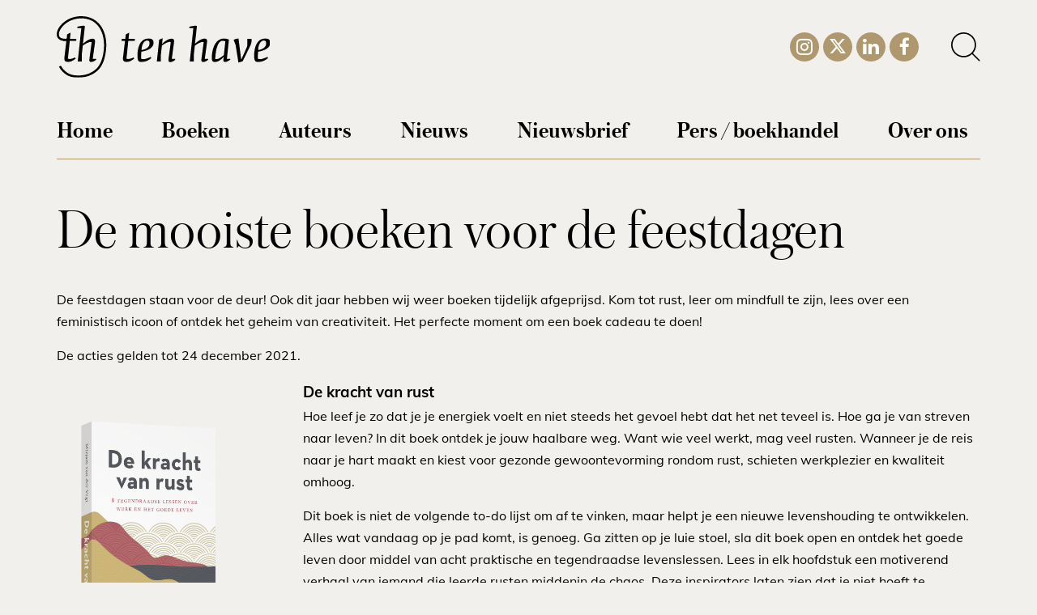

--- FILE ---
content_type: text/html; charset=UTF-8
request_url: https://www.uitgeverijtenhave.nl/blog/de-mooiste-boeken-voor-de-feestdagen/
body_size: 40243
content:
<!DOCTYPE html>
<html lang="nl-NL">
	
	
	
<head><meta charset="UTF-8" /><script>if(navigator.userAgent.match(/MSIE|Internet Explorer/i)||navigator.userAgent.match(/Trident\/7\..*?rv:11/i)){var href=document.location.href;if(!href.match(/[?&]nowprocket/)){if(href.indexOf("?")==-1){if(href.indexOf("#")==-1){document.location.href=href+"?nowprocket=1"}else{document.location.href=href.replace("#","?nowprocket=1#")}}else{if(href.indexOf("#")==-1){document.location.href=href+"&nowprocket=1"}else{document.location.href=href.replace("#","&nowprocket=1#")}}}}</script><script>(()=>{class RocketLazyLoadScripts{constructor(){this.v="2.0.4",this.userEvents=["keydown","keyup","mousedown","mouseup","mousemove","mouseover","mouseout","touchmove","touchstart","touchend","touchcancel","wheel","click","dblclick","input"],this.attributeEvents=["onblur","onclick","oncontextmenu","ondblclick","onfocus","onmousedown","onmouseenter","onmouseleave","onmousemove","onmouseout","onmouseover","onmouseup","onmousewheel","onscroll","onsubmit"]}async t(){this.i(),this.o(),/iP(ad|hone)/.test(navigator.userAgent)&&this.h(),this.u(),this.l(this),this.m(),this.k(this),this.p(this),this._(),await Promise.all([this.R(),this.L()]),this.lastBreath=Date.now(),this.S(this),this.P(),this.D(),this.O(),this.M(),await this.C(this.delayedScripts.normal),await this.C(this.delayedScripts.defer),await this.C(this.delayedScripts.async),await this.T(),await this.F(),await this.j(),await this.A(),window.dispatchEvent(new Event("rocket-allScriptsLoaded")),this.everythingLoaded=!0,this.lastTouchEnd&&await new Promise(t=>setTimeout(t,500-Date.now()+this.lastTouchEnd)),this.I(),this.H(),this.U(),this.W()}i(){this.CSPIssue=sessionStorage.getItem("rocketCSPIssue"),document.addEventListener("securitypolicyviolation",t=>{this.CSPIssue||"script-src-elem"!==t.violatedDirective||"data"!==t.blockedURI||(this.CSPIssue=!0,sessionStorage.setItem("rocketCSPIssue",!0))},{isRocket:!0})}o(){window.addEventListener("pageshow",t=>{this.persisted=t.persisted,this.realWindowLoadedFired=!0},{isRocket:!0}),window.addEventListener("pagehide",()=>{this.onFirstUserAction=null},{isRocket:!0})}h(){let t;function e(e){t=e}window.addEventListener("touchstart",e,{isRocket:!0}),window.addEventListener("touchend",function i(o){o.changedTouches[0]&&t.changedTouches[0]&&Math.abs(o.changedTouches[0].pageX-t.changedTouches[0].pageX)<10&&Math.abs(o.changedTouches[0].pageY-t.changedTouches[0].pageY)<10&&o.timeStamp-t.timeStamp<200&&(window.removeEventListener("touchstart",e,{isRocket:!0}),window.removeEventListener("touchend",i,{isRocket:!0}),"INPUT"===o.target.tagName&&"text"===o.target.type||(o.target.dispatchEvent(new TouchEvent("touchend",{target:o.target,bubbles:!0})),o.target.dispatchEvent(new MouseEvent("mouseover",{target:o.target,bubbles:!0})),o.target.dispatchEvent(new PointerEvent("click",{target:o.target,bubbles:!0,cancelable:!0,detail:1,clientX:o.changedTouches[0].clientX,clientY:o.changedTouches[0].clientY})),event.preventDefault()))},{isRocket:!0})}q(t){this.userActionTriggered||("mousemove"!==t.type||this.firstMousemoveIgnored?"keyup"===t.type||"mouseover"===t.type||"mouseout"===t.type||(this.userActionTriggered=!0,this.onFirstUserAction&&this.onFirstUserAction()):this.firstMousemoveIgnored=!0),"click"===t.type&&t.preventDefault(),t.stopPropagation(),t.stopImmediatePropagation(),"touchstart"===this.lastEvent&&"touchend"===t.type&&(this.lastTouchEnd=Date.now()),"click"===t.type&&(this.lastTouchEnd=0),this.lastEvent=t.type,t.composedPath&&t.composedPath()[0].getRootNode()instanceof ShadowRoot&&(t.rocketTarget=t.composedPath()[0]),this.savedUserEvents.push(t)}u(){this.savedUserEvents=[],this.userEventHandler=this.q.bind(this),this.userEvents.forEach(t=>window.addEventListener(t,this.userEventHandler,{passive:!1,isRocket:!0})),document.addEventListener("visibilitychange",this.userEventHandler,{isRocket:!0})}U(){this.userEvents.forEach(t=>window.removeEventListener(t,this.userEventHandler,{passive:!1,isRocket:!0})),document.removeEventListener("visibilitychange",this.userEventHandler,{isRocket:!0}),this.savedUserEvents.forEach(t=>{(t.rocketTarget||t.target).dispatchEvent(new window[t.constructor.name](t.type,t))})}m(){const t="return false",e=Array.from(this.attributeEvents,t=>"data-rocket-"+t),i="["+this.attributeEvents.join("],[")+"]",o="[data-rocket-"+this.attributeEvents.join("],[data-rocket-")+"]",s=(e,i,o)=>{o&&o!==t&&(e.setAttribute("data-rocket-"+i,o),e["rocket"+i]=new Function("event",o),e.setAttribute(i,t))};new MutationObserver(t=>{for(const n of t)"attributes"===n.type&&(n.attributeName.startsWith("data-rocket-")||this.everythingLoaded?n.attributeName.startsWith("data-rocket-")&&this.everythingLoaded&&this.N(n.target,n.attributeName.substring(12)):s(n.target,n.attributeName,n.target.getAttribute(n.attributeName))),"childList"===n.type&&n.addedNodes.forEach(t=>{if(t.nodeType===Node.ELEMENT_NODE)if(this.everythingLoaded)for(const i of[t,...t.querySelectorAll(o)])for(const t of i.getAttributeNames())e.includes(t)&&this.N(i,t.substring(12));else for(const e of[t,...t.querySelectorAll(i)])for(const t of e.getAttributeNames())this.attributeEvents.includes(t)&&s(e,t,e.getAttribute(t))})}).observe(document,{subtree:!0,childList:!0,attributeFilter:[...this.attributeEvents,...e]})}I(){this.attributeEvents.forEach(t=>{document.querySelectorAll("[data-rocket-"+t+"]").forEach(e=>{this.N(e,t)})})}N(t,e){const i=t.getAttribute("data-rocket-"+e);i&&(t.setAttribute(e,i),t.removeAttribute("data-rocket-"+e))}k(t){Object.defineProperty(HTMLElement.prototype,"onclick",{get(){return this.rocketonclick||null},set(e){this.rocketonclick=e,this.setAttribute(t.everythingLoaded?"onclick":"data-rocket-onclick","this.rocketonclick(event)")}})}S(t){function e(e,i){let o=e[i];e[i]=null,Object.defineProperty(e,i,{get:()=>o,set(s){t.everythingLoaded?o=s:e["rocket"+i]=o=s}})}e(document,"onreadystatechange"),e(window,"onload"),e(window,"onpageshow");try{Object.defineProperty(document,"readyState",{get:()=>t.rocketReadyState,set(e){t.rocketReadyState=e},configurable:!0}),document.readyState="loading"}catch(t){console.log("WPRocket DJE readyState conflict, bypassing")}}l(t){this.originalAddEventListener=EventTarget.prototype.addEventListener,this.originalRemoveEventListener=EventTarget.prototype.removeEventListener,this.savedEventListeners=[],EventTarget.prototype.addEventListener=function(e,i,o){o&&o.isRocket||!t.B(e,this)&&!t.userEvents.includes(e)||t.B(e,this)&&!t.userActionTriggered||e.startsWith("rocket-")||t.everythingLoaded?t.originalAddEventListener.call(this,e,i,o):(t.savedEventListeners.push({target:this,remove:!1,type:e,func:i,options:o}),"mouseenter"!==e&&"mouseleave"!==e||t.originalAddEventListener.call(this,e,t.savedUserEvents.push,o))},EventTarget.prototype.removeEventListener=function(e,i,o){o&&o.isRocket||!t.B(e,this)&&!t.userEvents.includes(e)||t.B(e,this)&&!t.userActionTriggered||e.startsWith("rocket-")||t.everythingLoaded?t.originalRemoveEventListener.call(this,e,i,o):t.savedEventListeners.push({target:this,remove:!0,type:e,func:i,options:o})}}J(t,e){this.savedEventListeners=this.savedEventListeners.filter(i=>{let o=i.type,s=i.target||window;return e!==o||t!==s||(this.B(o,s)&&(i.type="rocket-"+o),this.$(i),!1)})}H(){EventTarget.prototype.addEventListener=this.originalAddEventListener,EventTarget.prototype.removeEventListener=this.originalRemoveEventListener,this.savedEventListeners.forEach(t=>this.$(t))}$(t){t.remove?this.originalRemoveEventListener.call(t.target,t.type,t.func,t.options):this.originalAddEventListener.call(t.target,t.type,t.func,t.options)}p(t){let e;function i(e){return t.everythingLoaded?e:e.split(" ").map(t=>"load"===t||t.startsWith("load.")?"rocket-jquery-load":t).join(" ")}function o(o){function s(e){const s=o.fn[e];o.fn[e]=o.fn.init.prototype[e]=function(){return this[0]===window&&t.userActionTriggered&&("string"==typeof arguments[0]||arguments[0]instanceof String?arguments[0]=i(arguments[0]):"object"==typeof arguments[0]&&Object.keys(arguments[0]).forEach(t=>{const e=arguments[0][t];delete arguments[0][t],arguments[0][i(t)]=e})),s.apply(this,arguments),this}}if(o&&o.fn&&!t.allJQueries.includes(o)){const e={DOMContentLoaded:[],"rocket-DOMContentLoaded":[]};for(const t in e)document.addEventListener(t,()=>{e[t].forEach(t=>t())},{isRocket:!0});o.fn.ready=o.fn.init.prototype.ready=function(i){function s(){parseInt(o.fn.jquery)>2?setTimeout(()=>i.bind(document)(o)):i.bind(document)(o)}return"function"==typeof i&&(t.realDomReadyFired?!t.userActionTriggered||t.fauxDomReadyFired?s():e["rocket-DOMContentLoaded"].push(s):e.DOMContentLoaded.push(s)),o([])},s("on"),s("one"),s("off"),t.allJQueries.push(o)}e=o}t.allJQueries=[],o(window.jQuery),Object.defineProperty(window,"jQuery",{get:()=>e,set(t){o(t)}})}P(){const t=new Map;document.write=document.writeln=function(e){const i=document.currentScript,o=document.createRange(),s=i.parentElement;let n=t.get(i);void 0===n&&(n=i.nextSibling,t.set(i,n));const c=document.createDocumentFragment();o.setStart(c,0),c.appendChild(o.createContextualFragment(e)),s.insertBefore(c,n)}}async R(){return new Promise(t=>{this.userActionTriggered?t():this.onFirstUserAction=t})}async L(){return new Promise(t=>{document.addEventListener("DOMContentLoaded",()=>{this.realDomReadyFired=!0,t()},{isRocket:!0})})}async j(){return this.realWindowLoadedFired?Promise.resolve():new Promise(t=>{window.addEventListener("load",t,{isRocket:!0})})}M(){this.pendingScripts=[];this.scriptsMutationObserver=new MutationObserver(t=>{for(const e of t)e.addedNodes.forEach(t=>{"SCRIPT"!==t.tagName||t.noModule||t.isWPRocket||this.pendingScripts.push({script:t,promise:new Promise(e=>{const i=()=>{const i=this.pendingScripts.findIndex(e=>e.script===t);i>=0&&this.pendingScripts.splice(i,1),e()};t.addEventListener("load",i,{isRocket:!0}),t.addEventListener("error",i,{isRocket:!0}),setTimeout(i,1e3)})})})}),this.scriptsMutationObserver.observe(document,{childList:!0,subtree:!0})}async F(){await this.X(),this.pendingScripts.length?(await this.pendingScripts[0].promise,await this.F()):this.scriptsMutationObserver.disconnect()}D(){this.delayedScripts={normal:[],async:[],defer:[]},document.querySelectorAll("script[type$=rocketlazyloadscript]").forEach(t=>{t.hasAttribute("data-rocket-src")?t.hasAttribute("async")&&!1!==t.async?this.delayedScripts.async.push(t):t.hasAttribute("defer")&&!1!==t.defer||"module"===t.getAttribute("data-rocket-type")?this.delayedScripts.defer.push(t):this.delayedScripts.normal.push(t):this.delayedScripts.normal.push(t)})}async _(){await this.L();let t=[];document.querySelectorAll("script[type$=rocketlazyloadscript][data-rocket-src]").forEach(e=>{let i=e.getAttribute("data-rocket-src");if(i&&!i.startsWith("data:")){i.startsWith("//")&&(i=location.protocol+i);try{const o=new URL(i).origin;o!==location.origin&&t.push({src:o,crossOrigin:e.crossOrigin||"module"===e.getAttribute("data-rocket-type")})}catch(t){}}}),t=[...new Map(t.map(t=>[JSON.stringify(t),t])).values()],this.Y(t,"preconnect")}async G(t){if(await this.K(),!0!==t.noModule||!("noModule"in HTMLScriptElement.prototype))return new Promise(e=>{let i;function o(){(i||t).setAttribute("data-rocket-status","executed"),e()}try{if(navigator.userAgent.includes("Firefox/")||""===navigator.vendor||this.CSPIssue)i=document.createElement("script"),[...t.attributes].forEach(t=>{let e=t.nodeName;"type"!==e&&("data-rocket-type"===e&&(e="type"),"data-rocket-src"===e&&(e="src"),i.setAttribute(e,t.nodeValue))}),t.text&&(i.text=t.text),t.nonce&&(i.nonce=t.nonce),i.hasAttribute("src")?(i.addEventListener("load",o,{isRocket:!0}),i.addEventListener("error",()=>{i.setAttribute("data-rocket-status","failed-network"),e()},{isRocket:!0}),setTimeout(()=>{i.isConnected||e()},1)):(i.text=t.text,o()),i.isWPRocket=!0,t.parentNode.replaceChild(i,t);else{const i=t.getAttribute("data-rocket-type"),s=t.getAttribute("data-rocket-src");i?(t.type=i,t.removeAttribute("data-rocket-type")):t.removeAttribute("type"),t.addEventListener("load",o,{isRocket:!0}),t.addEventListener("error",i=>{this.CSPIssue&&i.target.src.startsWith("data:")?(console.log("WPRocket: CSP fallback activated"),t.removeAttribute("src"),this.G(t).then(e)):(t.setAttribute("data-rocket-status","failed-network"),e())},{isRocket:!0}),s?(t.fetchPriority="high",t.removeAttribute("data-rocket-src"),t.src=s):t.src="data:text/javascript;base64,"+window.btoa(unescape(encodeURIComponent(t.text)))}}catch(i){t.setAttribute("data-rocket-status","failed-transform"),e()}});t.setAttribute("data-rocket-status","skipped")}async C(t){const e=t.shift();return e?(e.isConnected&&await this.G(e),this.C(t)):Promise.resolve()}O(){this.Y([...this.delayedScripts.normal,...this.delayedScripts.defer,...this.delayedScripts.async],"preload")}Y(t,e){this.trash=this.trash||[];let i=!0;var o=document.createDocumentFragment();t.forEach(t=>{const s=t.getAttribute&&t.getAttribute("data-rocket-src")||t.src;if(s&&!s.startsWith("data:")){const n=document.createElement("link");n.href=s,n.rel=e,"preconnect"!==e&&(n.as="script",n.fetchPriority=i?"high":"low"),t.getAttribute&&"module"===t.getAttribute("data-rocket-type")&&(n.crossOrigin=!0),t.crossOrigin&&(n.crossOrigin=t.crossOrigin),t.integrity&&(n.integrity=t.integrity),t.nonce&&(n.nonce=t.nonce),o.appendChild(n),this.trash.push(n),i=!1}}),document.head.appendChild(o)}W(){this.trash.forEach(t=>t.remove())}async T(){try{document.readyState="interactive"}catch(t){}this.fauxDomReadyFired=!0;try{await this.K(),this.J(document,"readystatechange"),document.dispatchEvent(new Event("rocket-readystatechange")),await this.K(),document.rocketonreadystatechange&&document.rocketonreadystatechange(),await this.K(),this.J(document,"DOMContentLoaded"),document.dispatchEvent(new Event("rocket-DOMContentLoaded")),await this.K(),this.J(window,"DOMContentLoaded"),window.dispatchEvent(new Event("rocket-DOMContentLoaded"))}catch(t){console.error(t)}}async A(){try{document.readyState="complete"}catch(t){}try{await this.K(),this.J(document,"readystatechange"),document.dispatchEvent(new Event("rocket-readystatechange")),await this.K(),document.rocketonreadystatechange&&document.rocketonreadystatechange(),await this.K(),this.J(window,"load"),window.dispatchEvent(new Event("rocket-load")),await this.K(),window.rocketonload&&window.rocketonload(),await this.K(),this.allJQueries.forEach(t=>t(window).trigger("rocket-jquery-load")),await this.K(),this.J(window,"pageshow");const t=new Event("rocket-pageshow");t.persisted=this.persisted,window.dispatchEvent(t),await this.K(),window.rocketonpageshow&&window.rocketonpageshow({persisted:this.persisted})}catch(t){console.error(t)}}async K(){Date.now()-this.lastBreath>45&&(await this.X(),this.lastBreath=Date.now())}async X(){return document.hidden?new Promise(t=>setTimeout(t)):new Promise(t=>requestAnimationFrame(t))}B(t,e){return e===document&&"readystatechange"===t||(e===document&&"DOMContentLoaded"===t||(e===window&&"DOMContentLoaded"===t||(e===window&&"load"===t||e===window&&"pageshow"===t)))}static run(){(new RocketLazyLoadScripts).t()}}RocketLazyLoadScripts.run()})();</script>
	<!-- Google Tag Manager -->
	<!----><script type="rocketlazyloadscript">(function(w,d,s,l,i){w[l]=w[l]||[];w[l].push({'gtm.start':
	new Date().getTime(),event:'gtm.js'});var f=d.getElementsByTagName(s)[0],
	j=d.createElement(s),dl=l!='dataLayer'?'&l='+l:'';j.async=true;j.src=
	'https://www.googletagmanager.com/gtm.js?id='+i+dl;f.parentNode.insertBefore(j,f);
	})(window,document,'script','dataLayer','GTM-THFXHD5');</script>
	<!-- End Google Tag Manager -->
	
	<title>Uitgeverij Ten Have | De mooiste boeken voor de feestdagen	
    </title>
<link data-rocket-preload as="style" href="https://fonts.googleapis.com/css?family=Muli%3A400%2C700&#038;display=swap" rel="preload">
<link href="https://fonts.googleapis.com/css?family=Muli%3A400%2C700&#038;display=swap" media="print" onload="this.media=&#039;all&#039;" rel="stylesheet">
<style id="wpr-usedcss">.tippy-box[data-animation=fade][data-state=hidden]{opacity:0}[data-tippy-root]{max-width:calc(100vw - 10px)}.tippy-box{position:relative;background-color:#333;color:#fff;border-radius:4px;font-size:14px;line-height:1.4;white-space:normal;outline:0;transition-property:transform,visibility,opacity}.tippy-box[data-placement^=top]>.tippy-arrow{bottom:0}.tippy-box[data-placement^=top]>.tippy-arrow:before{bottom:-7px;left:0;border-width:8px 8px 0;border-top-color:initial;transform-origin:center top}.tippy-box[data-placement^=bottom]>.tippy-arrow{top:0}.tippy-box[data-placement^=bottom]>.tippy-arrow:before{top:-7px;left:0;border-width:0 8px 8px;border-bottom-color:initial;transform-origin:center bottom}.tippy-box[data-placement^=left]>.tippy-arrow{right:0}.tippy-box[data-placement^=left]>.tippy-arrow:before{border-width:8px 0 8px 8px;border-left-color:initial;right:-7px;transform-origin:center left}.tippy-box[data-placement^=right]>.tippy-arrow{left:0}.tippy-box[data-placement^=right]>.tippy-arrow:before{left:-7px;border-width:8px 8px 8px 0;border-right-color:initial;transform-origin:center right}.tippy-box[data-inertia][data-state=visible]{transition-timing-function:cubic-bezier(.54,1.5,.38,1.11)}.tippy-arrow{width:16px;height:16px;color:#333}.tippy-arrow:before{content:"";position:absolute;border-color:transparent;border-style:solid}.tippy-content{position:relative;padding:5px 9px;z-index:1}body{font-size:16px;font-family:Muli,sans-serif;font-weight:300;color:#000;background-color:#f2f0ec}p{margin:0 0 15px;line-height:27px}h1{margin:20px 0!important;font-size:40px!important;line-height:40px!important;font-family:'Austin Web',sans-serif;font-weight:200}h3{margin-bottom:5px}.text-left{text-align:left}.col-logo{text-align:left}#logo{width:100%;height:auto;margin:20px 0;max-width:200px}#header_icons,#header_icons_mobile{position:relative;float:right;list-style:none;margin:0;padding:0;display:none}#header_icons_mobile{display:inline-block;float:none;margin:0 auto;margin-bottom:20px}#header_icons a,#header_icons_mobile a{color:#fff}#header_icons li,#header_icons_mobile li{display:inline-block;margin:0 0 0 5px;padding:0;width:36px;height:36px;text-align:center;background-color:#af986d;-webkit-border-radius:50%;-moz-border-radius:50%;border-radius:50%;float:left}#header_icons_mobile li{margin-left:2px;width:35px;height:35px}#header_icons li:hover,#header_icons_mobile li:hover{background-color:#000}#header_icons li.icon_search,#header_icons_mobile li.icon_search{background-color:transparent;color:#000;margin-left:40px}#header_icons li.icon_search:hover,#header_icons_mobile li.icon_search:hover{color:#af986d}#header_icons li .fa{font-size:23px;padding-top:6px}#header_icons_mobile li .fa{font-size:20px;padding-top:7px}#header_search_button{cursor:pointer}#header_searchform{display:none;position:absolute;right:15px;top:95px}#header_searchform #search_form{margin-bottom:0;width:248px}#header_search_button_mobile{cursor:pointer}#header_searchform_mobile{display:none}#header_searchform_mobile #search_form{margin-bottom:0;width:100%}#menu_mobile_holder{border-top:0 solid #d31c20;border-bottom:0 solid #d31c20;padding-top:0;padding-bottom:0;margin-bottom:30px;margin-top:33px;overflow:hidden}#menu_mobile{float:right;display:block;cursor:pointer;color:#000}#menu_mobile:hover{color:#af986d}#menu_mobile .fa{margin:0;padding:0}.row_menu{margin-bottom:15px;margin-top:20px;display:none}.open .menu-main-menu-container{border-top:0}.menu-main-menu-container{border-top:0 solid #d31c20;border-bottom:0 solid #d31c20;font-size:28px;font-weight:400;padding-top:5px}.menu-main-menu-container ul{list-style:none;margin:0;padding:0;font-family:'Austin Web',sans-serif;font-weight:500}.menu-main-menu-container ul li{display:block;margin:0;padding:0 55px 10px 0}.menu-main-menu-container ul li:last-child{padding-right:0}.menu-main-menu-container a{color:#000}.menu-main-menu-container a:hover{text-decoration:none;color:#000!important;text-decoration-color:#af986d;border-bottom:3px solid #af986d}.menu_mobile_holder_open{border-bottom:0!important;margin-bottom:0!important}#menu_mobile_cross{display:none}.menu_mobile_holder_open #menu_mobile_hamburger{display:none}.menu_mobile_holder_open #menu_mobile_cross{display:block}.menu-main-menu-container .sub-menu a{border-bottom:0}#menu-main-menu li ul.sub-menu{display:block}#menu-main-menu ul.sub-menu{font-family:Muli,sans-serif;list-style:none;display:block;position:relative;width:auto;margin-bottom:10px;padding:0;z-index:15;border-bottom:0 solid #afa3a5;min-width:190px;margin-top:10px}#menu-main-menu li:hover>ul.sub-menu{display:block}#menu-main-menu ul.sub-menu li{float:none;border-right:0px solid #afa3a5;padding:0 10px 0 0;margin:0 10px 10px 0;white-space:nowrap;overflow:hidden;display:block}#menu-main-menu ul.sub-menu li:last-child{border-right:0px;padding:0;margin:0}#menu-main-menu ul.sub-menu a{color:#af986d;border-left:0;padding-left:0;margin-left:0;width:100%;display:block;font-size:18px}#menu-main-menu ul.sub-menu a:hover{color:#000}.current-menu-parent a{color:#000!important;border-bottom:3px solid #af986d}.current-menu-parent a:hover{color:#000!important}hr.title_divider_top{margin:0 0 10px;padding:0;border-bottom:1px solid #af986d}hr.divider_footer{margin:10px 0 20px;padding:0;border-bottom:2px solid #c9c9c9;clear:both}.row_content ul{margin:0 0 0 15px;padding:0}.current{background-color:#af986d!important;color:#fff!important}.previous{margin-right:5px;background-color:#000!important}.next{margin-left:1px;background-color:#000!important}.next:hover,.previous:hover{background-color:#af986d!important;color:#fff!important}.button{border:0 solid #363535;background-color:#af986d;border-radius:4px;display:inline-block;text-decoration:none!important;color:#fff!important}.button:hover{background-color:#c33f2c}.modal{max-width:90%!important;padding:15px 10px}.row_content a{color:#af986d;text-decoration:underline}.row_content a:hover{color:#000}#search_form{margin:0 0 30px;overflow:hidden}#searchform{list-style:none;margin:0;padding:0}#searchform li{float:left;margin:0;padding:0;background-image:none}#searchform li#text_field{width:75%}#searchform li#text_field input{width:100%;height:30px}#searchform li#search_button{width:25%}#searchform li#search_button input{width:90%;height:30px;float:right}#searchform li#search_button .button{margin-top:0;padding:0;background-color:#d31c20;border:0;color:#fff}#searchform li#search_button .button:hover{background-color:#e38546}.youtube{background-color:#000;margin-bottom:30px;position:relative;padding-top:56.25%;overflow:hidden;cursor:pointer}.youtube img{width:100%;top:0;left:0;opacity:.7}.youtube img{cursor:pointer}.youtube iframe,.youtube img{position:absolute}.youtube iframe{height:100%;width:100%;top:0;left:0}#slider_header .slick-slide{height:auto!important;margin:0;border:0!important}.slick-initialized{visibility:visible!important}.row_footer{text-align:center;font-weight:400;margin-top:70px;margin-bottom:30px;font-size:14px;line-height:24px}.row_footer p{line-height:24px}.row_footer a{color:#000!important;text-decoration:underline}.row_footer a:hover{color:#af986d!important}#logo_boekenwereld{width:200px;height:auto}#menu-footer-menu{margin:0;list-style:none;padding-left:0}.menu-footer-menu-container{margin-bottom:20px}.row_footer .text-left{text-align:center}.col-partner{text-align:center}.col-partner img{width:200px;height:auto;display:inline-block}.alignleft{float:left;margin:0 10px 10px 0}.alignright{float:right;margin:0 0 10px 10px}@media (min-width:768px){.modal{width:50%!important}.col-partner img{width:100%}.row_footer .text-left{text-align:left}.container{width:750px}}@media (min-width:992px){h1{margin-top:40px!important;margin-bottom:40px!important;font-size:70px!important;line-height:70px!important}.col-logo{text-align:center}.menu-main-menu-container{font-size:24px}.menu-main-menu-container ul{text-align:left}.menu-main-menu-container ul li{display:inline-block;padding-bottom:0;padding-right:40px}.open .menu-main-menu-container{border-top:0 solid #d31c20}#menu_mobile_holder{border-top:0;border-bottom:0;padding-top:0;padding-bottom:0}#menu_mobile{display:none}#header_icons{display:block;position:absolute;right:15px;top:30px;float:none}#header_icons_mobile{display:none}.row_menu{display:block}.row_footer .col_1{text-align:left}.row_footer .col_2{text-align:center}.row_footer .col_3{text-align:right}#menu-main-menu{list-style:none;margin:0;overflow:hidden;text-align:left}#menu-main-menu li ul.sub-menu{display:none}#menu-main-menu li a{height:35px;display:block}#menu-main-menu ul.sub-menu{list-style:none;display:block;position:absolute;background-color:#af986d;width:auto;padding:5px 19px 0;z-index:15;border-bottom:2px solid #fff}#menu-main-menu ul.sub-menu li{float:none;border-right:0px;padding:5px 0 10px;margin:0;white-space:nowrap;overflow:hidden;display:block}#menu-main-menu ul.sub-menu li:last-child{padding:5px 0 10px}#menu-main-menu ul.sub-menu a{color:#fff!important;height:auto}#menu-main-menu ul.sub-menu a:hover{color:#000!important;border-bottom:0}#logo{max-width:300px}#menu-main-menu ul.sub-menu{margin-top:-3px}}.size-full img{max-width:100%!important;height:auto;width:auto;margin-bottom:30px}html{-ms-text-size-adjust:100%;-webkit-text-size-adjust:100%}body{margin:0}article,figcaption,figure,footer,header,main,menu,nav,section{display:block}canvas,progress,video{display:inline-block;vertical-align:baseline}[hidden],template{display:none}a{background-color:transparent}a:active,a:hover{outline:0}b,strong{font-weight:700}h1{font-size:2em;margin:.67em 0}small{font-size:80%}img{border:0}svg:not(:root){overflow:hidden}figure{margin:1em 40px}hr{-webkit-box-sizing:content-box;-moz-box-sizing:content-box;box-sizing:content-box;height:0}pre{overflow:auto}code,pre{font-family:monospace,monospace;font-size:1em}button,input,optgroup,select,textarea{color:inherit;font:inherit;margin:0}button{overflow:visible}button,select{text-transform:none}button,html input[type=button],input[type=reset],input[type=submit]{-webkit-appearance:button;cursor:pointer}button[disabled],html input[disabled]{cursor:default}button::-moz-focus-inner,input::-moz-focus-inner{border:0;padding:0}input{line-height:normal}input[type=checkbox],input[type=radio]{-webkit-box-sizing:border-box;-moz-box-sizing:border-box;box-sizing:border-box;padding:0}input[type=number]::-webkit-inner-spin-button,input[type=number]::-webkit-outer-spin-button{height:auto}input[type=search]{-webkit-appearance:textfield;-webkit-box-sizing:content-box;-moz-box-sizing:content-box;box-sizing:content-box}input[type=search]::-webkit-search-cancel-button,input[type=search]::-webkit-search-decoration{-webkit-appearance:none}fieldset{border:1px solid silver;margin:0 2px;padding:.35em .625em .75em}legend{border:0;padding:0}textarea{overflow:auto}optgroup{font-weight:700}table{border-collapse:collapse;border-spacing:0}td,th{padding:0}*{-webkit-box-sizing:border-box;-moz-box-sizing:border-box;box-sizing:border-box}:after,:before{-webkit-box-sizing:border-box;-moz-box-sizing:border-box;box-sizing:border-box}html{font-size:10px;-webkit-tap-highlight-color:transparent}button,input,select,textarea{font-family:inherit;font-size:inherit;line-height:inherit}a{color:#337ab7;text-decoration:none}a:focus,a:hover{color:#23527c;text-decoration:underline}a:focus{outline:-webkit-focus-ring-color auto 5px;outline-offset:-2px}figure{margin:0}img{vertical-align:middle}.img-responsive{display:block;max-width:100%;height:auto}hr{margin-top:20px;margin-bottom:20px;border:0;border-top:1px solid #eee}[role=button]{cursor:pointer}.container{margin-right:auto;margin-left:auto;padding-left:15px;padding-right:15px}@media (min-width:992px){.container{width:970px}}@media (min-width:1200px){.menu-main-menu-container{font-size:28px}#header_icons{top:40px}.menu-main-menu-container ul li{padding-right:55px}.container{width:1170px}}.row{margin-left:-15px;margin-right:-15px}.col-md-12,.col-md-2,.col-md-3,.col-md-4,.col-md-9,.col-sm-12,.col-sm-3,.col-xs-12,.col-xs-3,.col-xs-9{position:relative;min-height:1px;padding-left:15px;padding-right:15px}.col-xs-12,.col-xs-3,.col-xs-9{float:left}.col-xs-12{width:100%}.col-xs-9{width:75%}.col-xs-3{width:25%}@media (min-width:768px){.col-sm-12,.col-sm-3{float:left}.col-sm-12{width:100%}.col-sm-3{width:25%}}@media (min-width:992px){.col-md-12,.col-md-2,.col-md-3,.col-md-4,.col-md-9{float:left}.col-md-12{width:100%}.col-md-9{width:75%}.col-md-4{width:33.33333333%}.col-md-3{width:25%}.col-md-2{width:16.66666667%}}.container:after,.container:before,.row:after,.row:before{content:" ";display:table}.container:after,.row:after{clear:both}.hide{display:none!important}.show{display:block!important}.hidden{display:none!important}#boekdb_v2_slider_books .slick-slide{text-align:center}@font-face{font-display:swap;font-family:FontAwesome;src:url('https://www.uitgeverijtenhave.nl/wp-content/themes/tenhave/fonts/fontawesome-webfont.eot?v=4.7.0');src:url('https://www.uitgeverijtenhave.nl/wp-content/themes/tenhave/fonts/fontawesome-webfont.eot?#iefix&v=4.7.0') format('embedded-opentype'),url('https://www.uitgeverijtenhave.nl/wp-content/themes/tenhave/fonts/fontawesome-webfont.woff2?v=4.7.0') format('woff2'),url('https://www.uitgeverijtenhave.nl/wp-content/themes/tenhave/fonts/fontawesome-webfont.woff?v=4.7.0') format('woff'),url('https://www.uitgeverijtenhave.nl/wp-content/themes/tenhave/fonts/fontawesome-webfont.ttf?v=4.7.0') format('truetype'),url('https://www.uitgeverijtenhave.nl/wp-content/themes/tenhave/fonts/fontawesome-webfont.svg?v=4.7.0#fontawesomeregular') format('svg');font-weight:400;font-style:normal}.fa{display:inline-block;font:14px/1 FontAwesome;font-size:inherit;text-rendering:auto;-webkit-font-smoothing:antialiased;-moz-osx-font-smoothing:grayscale}.fa-fw{width:1.28571429em;text-align:center}.fa-facebook:before{content:"\f09a"}.fa-linkedin:before{content:"\f0e1"}.fa-instagram:before{content:"\f16d"}.slick-slider{position:relative;display:block;box-sizing:border-box;-webkit-user-select:none;-moz-user-select:none;-ms-user-select:none;user-select:none;-webkit-touch-callout:none;-khtml-user-select:none;-ms-touch-action:pan-y;touch-action:pan-y;-webkit-tap-highlight-color:transparent}.slick-list{position:relative;display:block;overflow:hidden;margin:0;padding:0}.slick-list:focus{outline:0}.slick-list.dragging{cursor:pointer;cursor:hand}.slick-slider .slick-list,.slick-slider .slick-track{-webkit-transform:translate3d(0,0,0);-moz-transform:translate3d(0,0,0);-ms-transform:translate3d(0,0,0);-o-transform:translate3d(0,0,0);transform:translate3d(0,0,0)}.slick-track{position:relative;top:0;left:0;display:block;margin-left:auto;margin-right:auto}.slick-track:after,.slick-track:before{display:table;content:''}.slick-track:after{clear:both}.slick-loading .slick-track{visibility:hidden}.slick-slide{display:none;float:left;height:100%;min-height:1px}[dir=rtl] .slick-slide{float:right}.slick-slide img{display:block}.slick-slide.slick-loading img{display:none}.slick-slide.dragging img{pointer-events:none}.slick-initialized .slick-slide{display:block}.slick-loading .slick-slide{visibility:hidden}.slick-vertical .slick-slide{display:block;height:auto;border:1px solid transparent}.slick-arrow.slick-hidden{display:none}.slick-loading .slick-list{background:url('https://www.uitgeverijtenhave.nl/wp-content/themes/tenhave/css/ajax-loader.gif') center center no-repeat #fff}.slick-next,.slick-prev{font-size:0;line-height:0;position:absolute;top:50%;display:block;width:20px;height:20px;padding:0;-webkit-transform:translate(0,-50%);-ms-transform:translate(0,-50%);transform:translate(0,-50%);cursor:pointer;color:transparent;border:none;outline:0;background:0 0}.slick-next:focus,.slick-next:hover,.slick-prev:focus,.slick-prev:hover{color:transparent;outline:0;background:0 0}.slick-next:focus:before,.slick-next:hover:before,.slick-prev:focus:before,.slick-prev:hover:before{opacity:1}.slick-next.slick-disabled:before,.slick-prev.slick-disabled:before{opacity:.25}.slick-next:before,.slick-prev:before{font-family:slick;font-size:20px;line-height:1;opacity:.75;color:#fff;-webkit-font-smoothing:antialiased;-moz-osx-font-smoothing:grayscale}.slick-prev{left:-25px}[dir=rtl] .slick-prev{right:-25px;left:auto}.slick-prev:before{content:'←'}[dir=rtl] .slick-prev:before{content:'→'}.slick-next{right:-25px}[dir=rtl] .slick-next{right:auto;left:-25px}.slick-next:before{content:'→'}[dir=rtl] .slick-next:before{content:'←'}.slick-dotted.slick-slider{margin-bottom:30px}.slick-dots{position:absolute;bottom:-25px;display:block;width:100%;padding:0;margin:0;list-style:none;text-align:center}.slick-dots li{position:relative;display:inline-block;width:20px;height:20px;margin:0 5px;padding:0;cursor:pointer}.slick-dots li button{font-size:0;line-height:0;display:block;width:20px;height:20px;padding:5px;cursor:pointer;color:transparent;border:0;outline:0;background:0 0}.slick-dots li button:focus,.slick-dots li button:hover{outline:0}.slick-dots li button:focus:before,.slick-dots li button:hover:before{opacity:1}.slick-dots li button:before{font-family:slick;font-size:6px;line-height:20px;position:absolute;top:0;left:0;width:20px;height:20px;content:'•';text-align:center;opacity:.25;color:#000;-webkit-font-smoothing:antialiased;-moz-osx-font-smoothing:grayscale}.slick-dots li.slick-active button:before{opacity:.75;color:#000}.blocker{position:fixed;top:0;right:0;bottom:0;left:0;width:100%;height:100%;overflow:auto;z-index:1;padding:20px;box-sizing:border-box;background-color:#000;background-color:rgba(0,0,0,.75);text-align:center}.blocker:before{content:"";display:inline-block;height:100%;vertical-align:middle;margin-right:-.05em}.blocker.behind{background-color:transparent}.modal{display:inline-block;vertical-align:middle;position:relative;z-index:2;max-width:500px;box-sizing:border-box;width:90%;background:#fff;padding:15px 30px;-webkit-border-radius:8px;-moz-border-radius:8px;-o-border-radius:8px;-ms-border-radius:8px;border-radius:8px;-webkit-box-shadow:0 0 10px #000;-moz-box-shadow:0 0 10px #000;-o-box-shadow:0 0 10px #000;-ms-box-shadow:0 0 10px #000;box-shadow:0 0 10px #000;text-align:left}@font-face{font-family:Muli;font-style:normal;font-weight:400;font-display:swap;src:url(https://fonts.gstatic.com/s/muli/v34/7Auwp_0qiz-afTLGLQ.woff2) format('woff2');unicode-range:U+0000-00FF,U+0131,U+0152-0153,U+02BB-02BC,U+02C6,U+02DA,U+02DC,U+0304,U+0308,U+0329,U+2000-206F,U+20AC,U+2122,U+2191,U+2193,U+2212,U+2215,U+FEFF,U+FFFD}@font-face{font-family:Muli;font-style:normal;font-weight:700;font-display:swap;src:url(https://fonts.gstatic.com/s/muli/v34/7Auwp_0qiz-afTLGLQ.woff2) format('woff2');unicode-range:U+0000-00FF,U+0131,U+0152-0153,U+02BB-02BC,U+02C6,U+02DA,U+02DC,U+0304,U+0308,U+0329,U+2000-206F,U+20AC,U+2122,U+2191,U+2193,U+2212,U+2215,U+FEFF,U+FFFD}@font-face{font-display:swap;font-family:'Austin Web';src:url('https://www.uitgeverijtenhave.nl/wp-content/themes/tenhave/fonts/Austin-Semibold-Web.woff2') format('woff2'),url('https://www.uitgeverijtenhave.nl/wp-content/themes/tenhave/fonts/Austin-Semibold-Web.woff') format('woff');font-weight:500;font-style:normal;font-stretch:normal}@font-face{font-display:swap;font-family:'Austin Web';src:url('https://www.uitgeverijtenhave.nl/wp-content/themes/tenhave/fonts/Austin-Light-Web.woff2') format('woff2'),url('https://www.uitgeverijtenhave.nl/wp-content/themes/tenhave/fonts/Austin-Light-Web.woff') format('woff');font-weight:200;font-style:normal;font-stretch:normal}img:is([sizes=auto i],[sizes^="auto," i]){contain-intrinsic-size:3000px 1500px}img.emoji{display:inline!important;border:none!important;box-shadow:none!important;height:1em!important;width:1em!important;margin:0 .07em!important;vertical-align:-.1em!important;background:0 0!important;padding:0!important}:root{--wp-block-synced-color:#7a00df;--wp-block-synced-color--rgb:122,0,223;--wp-bound-block-color:var(--wp-block-synced-color);--wp-editor-canvas-background:#ddd;--wp-admin-theme-color:#007cba;--wp-admin-theme-color--rgb:0,124,186;--wp-admin-theme-color-darker-10:#006ba1;--wp-admin-theme-color-darker-10--rgb:0,107,160.5;--wp-admin-theme-color-darker-20:#005a87;--wp-admin-theme-color-darker-20--rgb:0,90,135;--wp-admin-border-width-focus:2px}@media (min-resolution:192dpi){:root{--wp-admin-border-width-focus:1.5px}}:root{--wp--preset--font-size--normal:16px;--wp--preset--font-size--huge:42px}html :where(.has-border-color){border-style:solid}html :where([style*=border-top-color]){border-top-style:solid}html :where([style*=border-right-color]){border-right-style:solid}html :where([style*=border-bottom-color]){border-bottom-style:solid}html :where([style*=border-left-color]){border-left-style:solid}html :where([style*=border-width]){border-style:solid}html :where([style*=border-top-width]){border-top-style:solid}html :where([style*=border-right-width]){border-right-style:solid}html :where([style*=border-bottom-width]){border-bottom-style:solid}html :where([style*=border-left-width]){border-left-style:solid}html :where(img[class*=wp-image-]){height:auto;max-width:100%}:where(figure){margin:0 0 1em}html :where(.is-position-sticky){--wp-admin--admin-bar--position-offset:var(--wp-admin--admin-bar--height,0px)}@media screen and (max-width:600px){html :where(.is-position-sticky){--wp-admin--admin-bar--position-offset:0px}}:root{--wp--preset--aspect-ratio--square:1;--wp--preset--aspect-ratio--4-3:4/3;--wp--preset--aspect-ratio--3-4:3/4;--wp--preset--aspect-ratio--3-2:3/2;--wp--preset--aspect-ratio--2-3:2/3;--wp--preset--aspect-ratio--16-9:16/9;--wp--preset--aspect-ratio--9-16:9/16;--wp--preset--color--black:#000000;--wp--preset--color--cyan-bluish-gray:#abb8c3;--wp--preset--color--white:#ffffff;--wp--preset--color--pale-pink:#f78da7;--wp--preset--color--vivid-red:#cf2e2e;--wp--preset--color--luminous-vivid-orange:#ff6900;--wp--preset--color--luminous-vivid-amber:#fcb900;--wp--preset--color--light-green-cyan:#7bdcb5;--wp--preset--color--vivid-green-cyan:#00d084;--wp--preset--color--pale-cyan-blue:#8ed1fc;--wp--preset--color--vivid-cyan-blue:#0693e3;--wp--preset--color--vivid-purple:#9b51e0;--wp--preset--gradient--vivid-cyan-blue-to-vivid-purple:linear-gradient(135deg,rgb(6, 147, 227) 0%,rgb(155, 81, 224) 100%);--wp--preset--gradient--light-green-cyan-to-vivid-green-cyan:linear-gradient(135deg,rgb(122, 220, 180) 0%,rgb(0, 208, 130) 100%);--wp--preset--gradient--luminous-vivid-amber-to-luminous-vivid-orange:linear-gradient(135deg,rgb(252, 185, 0) 0%,rgb(255, 105, 0) 100%);--wp--preset--gradient--luminous-vivid-orange-to-vivid-red:linear-gradient(135deg,rgb(255, 105, 0) 0%,rgb(207, 46, 46) 100%);--wp--preset--gradient--very-light-gray-to-cyan-bluish-gray:linear-gradient(135deg,rgb(238, 238, 238) 0%,rgb(169, 184, 195) 100%);--wp--preset--gradient--cool-to-warm-spectrum:linear-gradient(135deg,rgb(74, 234, 220) 0%,rgb(151, 120, 209) 20%,rgb(207, 42, 186) 40%,rgb(238, 44, 130) 60%,rgb(251, 105, 98) 80%,rgb(254, 248, 76) 100%);--wp--preset--gradient--blush-light-purple:linear-gradient(135deg,rgb(255, 206, 236) 0%,rgb(152, 150, 240) 100%);--wp--preset--gradient--blush-bordeaux:linear-gradient(135deg,rgb(254, 205, 165) 0%,rgb(254, 45, 45) 50%,rgb(107, 0, 62) 100%);--wp--preset--gradient--luminous-dusk:linear-gradient(135deg,rgb(255, 203, 112) 0%,rgb(199, 81, 192) 50%,rgb(65, 88, 208) 100%);--wp--preset--gradient--pale-ocean:linear-gradient(135deg,rgb(255, 245, 203) 0%,rgb(182, 227, 212) 50%,rgb(51, 167, 181) 100%);--wp--preset--gradient--electric-grass:linear-gradient(135deg,rgb(202, 248, 128) 0%,rgb(113, 206, 126) 100%);--wp--preset--gradient--midnight:linear-gradient(135deg,rgb(2, 3, 129) 0%,rgb(40, 116, 252) 100%);--wp--preset--font-size--small:13px;--wp--preset--font-size--medium:20px;--wp--preset--font-size--large:36px;--wp--preset--font-size--x-large:42px;--wp--preset--spacing--20:0.44rem;--wp--preset--spacing--30:0.67rem;--wp--preset--spacing--40:1rem;--wp--preset--spacing--50:1.5rem;--wp--preset--spacing--60:2.25rem;--wp--preset--spacing--70:3.38rem;--wp--preset--spacing--80:5.06rem;--wp--preset--shadow--natural:6px 6px 9px rgba(0, 0, 0, .2);--wp--preset--shadow--deep:12px 12px 50px rgba(0, 0, 0, .4);--wp--preset--shadow--sharp:6px 6px 0px rgba(0, 0, 0, .2);--wp--preset--shadow--outlined:6px 6px 0px -3px rgb(255, 255, 255),6px 6px rgb(0, 0, 0);--wp--preset--shadow--crisp:6px 6px 0px rgb(0, 0, 0)}:where(.is-layout-flex){gap:.5em}:where(.is-layout-grid){gap:.5em}:where(.wp-block-columns.is-layout-flex){gap:2em}:where(.wp-block-columns.is-layout-grid){gap:2em}:where(.wp-block-post-template.is-layout-flex){gap:1.25em}:where(.wp-block-post-template.is-layout-grid){gap:1.25em}.pt-payment-details-wrap{background:#dff0d8;border:0;padding:15px;margin-bottom:15px}.pt-checkout-form{position:relative;margin-bottom:15px;border:1px solid #eaeaea;padding:15px;width:20em;border-radius:4px}.pt-checkout-form-loading{position:absolute;top:0;left:0;width:100%;height:100%;background:rgba(18,18,18,.5);display:flex;justify-content:center;align-items:center}.pt-loader{position:relative;height:100px;width:100px;border-radius:100px;border:3px solid #fff;-webkit-transform-origin:50% 50%;transform-origin:50% 50%;-webkit-animation:3s linear infinite pt-loader;animation:3s linear infinite pt-loader}.pt-loader:after{content:"";position:absolute;top:0;left:15px;width:12px;height:12px;border-radius:10px;background-color:#fff}@-webkit-keyframes pt-loader{0%{-webkit-transform:rotate(0)}100%{-webkit-transform:rotate(360deg)}}@keyframes pt-loader{0%{transform:rotate(0)}100%{transform:rotate(360deg)}}.pt-checkout-form input[type=checkbox],.pt-checkout-form input[type=radio],.pt-checkout-form select{cursor:pointer}input.pt-discount{width:75%!important;display:inline-block;float:left;padding:10px 15px!important;-webkit-appearance:none;border-radius:4px;font-weight:400}.pt-discount-button{display:inline-block;float:left;padding:10px 15px;-webkit-appearance:none;border:3px solid transparent;background-color:#464e56;color:#fff;margin-left:20px;border-radius:4px;font-weight:400}.pt-discount-button:hover{color:#fff;background-color:#5a6268;border-color:#545b62}.pt-discount-button::-moz-focus-inner{border:0}.pt-radio-group{margin-bottom:5px}.pt-radio-group ul{display:none}.pt-checkbox-group label,.pt-radio-group label{font-weight:400;display:block;cursor:pointer}.pt-radio-group input[type=radio]{float:left;margin-top:7px;margin-right:7px;-webkit-appearance:radio;-moz-appearance:radio;-ms-appearance:radio;-o-appearance:radio}.pt-field-prefill-warning-hint{cursor:pointer}.pt-checkout-form button.pt-payment-btn{-webkit-appearance:button;background-color:#343a40;border:0;color:#fff;cursor:pointer;font-size:16px;font-weight:500;padding:15px 20px;text-transform:uppercase;display:none;border-radius:4px}.pt-checkout-form button.pt-payment-btn:hover{background-color:#23272b}.pt-checkout-form ul.parsley-errors-list{display:none}.pt-checkout-form ul.parsley-errors-list.filled{display:inline}.pt-quantity-input{max-width:50px;margin-top:15px;float:right;padding-left:10px;width:45px;text-align:center}.pt-quantity-amount{float:right}.limit-error-message{margin-bottom:0}.paytium-login-form-overlay{display:none;position:fixed;top:0;right:0;bottom:0;left:0;background:rgba(0,0,0,.6);z-index:99999}.paytium-login-form-wrapper{display:flex;justify-content:center;align-content:center;height:100%}.paytium-login-close{color:#fff;position:fixed;top:10px;right:10px;font-size:50px;cursor:pointer;width:80px;height:80px;display:flex;justify-content:center;align-items:center}.paytium-overflow-hidden{overflow:hidden}@media screen and (max-width:768px){.paytium-login-close{color:#000}}.pt-quantity-input[type=number]::-webkit-inner-spin-button,.pt-quantity-input[type=number]::-webkit-outer-spin-button{-webkit-appearance:none;margin:0}.paytium-quantity-input{display:inline-flex;float:right;margin-top:-10px;margin-left:15px}.pt-quantity-input[type=number]{width:50px;border:1px solid #d3d3d3;border-radius:0;text-align:center;margin-left:0}.paytium-spinner{border:1px solid #d3d3d3}.paytium-spinner:hover{background:#d3d3d3}.paytium-spinner:first-child{border-radius:3px 0 0 3px}.paytium-spinner:last-child{border-radius:0 3px 3px 0}.ui-helper-clearfix{min-height:0}.ui-state-disabled{cursor:default!important}.ui-icon{display:block;text-indent:-99999px;overflow:hidden;background-repeat:no-repeat}.ui-widget{font-family:'Trebuchet MS',Tahoma,Verdana,Arial,sans-serif;font-size:1.1em}.ui-widget button,.ui-widget input,.ui-widget select,.ui-widget textarea{font-family:'Trebuchet MS',Tahoma,Verdana,Arial,sans-serif;font-size:1em}.ui-widget-content{border:1px solid #ddd;background:url("https://www.uitgeverijtenhave.nl/wp-content/plugins/paytium/public/css/images/ui-bg_highlight-soft_100_eeeeee_1x100.png") 50% top repeat-x #eee;color:#333}.ui-widget-header{border:1px solid #e78f08;background:url("https://www.uitgeverijtenhave.nl/wp-content/plugins/paytium/public/css/images/ui-bg_gloss-wave_35_f6a828_500x100.png") 50% 50% repeat-x #f6a828;color:#fff;font-weight:700}.ui-widget-header a{color:#fff}.ui-state-default,.ui-widget-content .ui-state-default,.ui-widget-header .ui-state-default{border:1px solid #ccc;background:url("https://www.uitgeverijtenhave.nl/wp-content/plugins/paytium/public/css/images/ui-bg_glass_100_f6f6f6_1x400.png") 50% 50% repeat-x #f6f6f6;font-weight:700;color:#1c94c4}.ui-state-default a,.ui-state-default a:link,.ui-state-default a:visited{color:#1c94c4;text-decoration:none}.ui-state-focus,.ui-state-hover,.ui-widget-content .ui-state-focus,.ui-widget-content .ui-state-hover,.ui-widget-header .ui-state-focus,.ui-widget-header .ui-state-hover{border:1px solid #fbcb09;background:url("https://www.uitgeverijtenhave.nl/wp-content/plugins/paytium/public/css/images/ui-bg_glass_100_fdf5ce_1x400.png") 50% 50% repeat-x #fdf5ce;font-weight:700;color:#c77405}.ui-state-focus a,.ui-state-focus a:hover,.ui-state-focus a:link,.ui-state-focus a:visited,.ui-state-hover a,.ui-state-hover a:hover,.ui-state-hover a:link,.ui-state-hover a:visited{color:#c77405;text-decoration:none}.ui-state-active,.ui-widget-content .ui-state-active,.ui-widget-header .ui-state-active{border:1px solid #fbd850;background:url("https://www.uitgeverijtenhave.nl/wp-content/plugins/paytium/public/css/images/ui-bg_glass_65_ffffff_1x400.png") 50% 50% repeat-x #fff;font-weight:700;color:#eb8f00}.ui-state-active a,.ui-state-active a:link,.ui-state-active a:visited{color:#eb8f00;text-decoration:none}.ui-state-highlight,.ui-widget-content .ui-state-highlight,.ui-widget-header .ui-state-highlight{border:1px solid #fed22f;background:url("https://www.uitgeverijtenhave.nl/wp-content/plugins/paytium/public/css/images/ui-bg_highlight-soft_75_ffe45c_1x100.png") 50% top repeat-x #ffe45c;color:#363636}.ui-state-highlight a,.ui-widget-content .ui-state-highlight a,.ui-widget-header .ui-state-highlight a{color:#363636}.ui-icon,.ui-widget-content .ui-icon{background-image:url("https://www.uitgeverijtenhave.nl/wp-content/plugins/paytium/public/css/images/ui-icons_222222_256x240.png")}.ui-widget-header .ui-icon{background-image:url("https://www.uitgeverijtenhave.nl/wp-content/plugins/paytium/public/css/images/ui-icons_ffffff_256x240.png")}.ui-state-default .ui-icon{background-image:url("https://www.uitgeverijtenhave.nl/wp-content/plugins/paytium/public/css/images/ui-icons_ef8c08_256x240.png")}.ui-state-focus .ui-icon,.ui-state-hover .ui-icon{background-image:url("https://www.uitgeverijtenhave.nl/wp-content/plugins/paytium/public/css/images/ui-icons_ef8c08_256x240.png")}.ui-state-active .ui-icon{background-image:url("https://www.uitgeverijtenhave.nl/wp-content/plugins/paytium/public/css/images/ui-icons_ef8c08_256x240.png")}.ui-state-highlight .ui-icon{background-image:url("https://www.uitgeverijtenhave.nl/wp-content/plugins/paytium/public/css/images/ui-icons_228ef1_256x240.png")}.ui-corner-all{border-top-left-radius:4px}.ui-corner-all{border-top-right-radius:4px}.ui-corner-all{border-bottom-left-radius:4px}.ui-corner-all{border-bottom-right-radius:4px}.ui-helper-clearfix:after,.ui-helper-clearfix:before{content:"";display:table;border-collapse:collapse}.ui-helper-clearfix:after{clear:both}.ui-state-disabled{cursor:default!important;pointer-events:none}.ui-icon{display:inline-block;vertical-align:middle;margin-top:-.25em;position:relative;text-indent:-99999px;overflow:hidden;background-repeat:no-repeat}.ui-datepicker-multi .ui-datepicker-buttonpane{clear:left}.ui-datepicker-row-break{clear:both;width:100%;font-size:0}.ui-datepicker-rtl{direction:rtl}.ui-datepicker-rtl .ui-datepicker-prev{right:2px;left:auto}.ui-datepicker-rtl .ui-datepicker-next{left:2px;right:auto}.ui-datepicker-rtl .ui-datepicker-prev:hover{right:1px;left:auto}.ui-datepicker-rtl .ui-datepicker-next:hover{left:1px;right:auto}.ui-datepicker-rtl .ui-datepicker-buttonpane{clear:right}.ui-datepicker-rtl .ui-datepicker-buttonpane button{float:left}.ui-datepicker-rtl .ui-datepicker-buttonpane button.ui-datepicker-current{float:right}.ui-slider{position:relative;text-align:left}.ui-slider .ui-slider-handle{position:absolute;z-index:2;width:1.2em;height:1.2em;cursor:default;-ms-touch-action:none;touch-action:none}.ui-slider .ui-slider-range{position:absolute;z-index:1;font-size:.7em;display:block;border:0;background-position:0 0}.ui-slider.ui-state-disabled .ui-slider-handle,.ui-slider.ui-state-disabled .ui-slider-range{filter:inherit}.ui-slider-horizontal{height:.8em}.ui-slider-horizontal .ui-slider-handle{top:-.3em;margin-left:-.6em}.ui-slider-horizontal .ui-slider-range{top:0;height:100%}.ui-slider-horizontal .ui-slider-range-min{left:0}.ui-slider-horizontal .ui-slider-range-max{right:0}.ui-slider-vertical{width:.8em;height:100px}.ui-slider-vertical .ui-slider-handle{left:-.3em;margin-left:0;margin-bottom:-.6em}.ui-slider-vertical .ui-slider-range{left:0;width:100%}.ui-slider-vertical .ui-slider-range-min{bottom:0}.ui-slider-vertical .ui-slider-range-max{top:0}.ui-widget{font-family:Arial,Helvetica,sans-serif;font-size:1em}.ui-widget .ui-widget{font-size:1em}.ui-widget button,.ui-widget input,.ui-widget select,.ui-widget textarea{font-family:Arial,Helvetica,sans-serif;font-size:1em}.ui-widget.ui-widget-content{border:1px solid #c5c5c5}.ui-widget-content{border:1px solid #ddd;background:#fff;color:#333}.ui-widget-content a{color:#333}.ui-widget-header{border:1px solid #ddd;background:#e9e9e9;color:#333;font-weight:700}.ui-widget-header a{color:#333}.ui-state-default,.ui-widget-content .ui-state-default,.ui-widget-header .ui-state-default{border:1px solid #c5c5c5;background:#f6f6f6;font-weight:400;color:#454545}.ui-state-default a,.ui-state-default a:link,.ui-state-default a:visited{color:#454545;text-decoration:none}.ui-state-focus,.ui-state-hover,.ui-widget-content .ui-state-focus,.ui-widget-content .ui-state-hover,.ui-widget-header .ui-state-focus,.ui-widget-header .ui-state-hover{border:1px solid #ccc;background:#ededed;font-weight:400;color:#2b2b2b}.ui-state-focus a,.ui-state-focus a:hover,.ui-state-focus a:link,.ui-state-focus a:visited,.ui-state-hover a,.ui-state-hover a:hover,.ui-state-hover a:link,.ui-state-hover a:visited{color:#2b2b2b;text-decoration:none}.ui-state-active,.ui-widget-content .ui-state-active,.ui-widget-header .ui-state-active{border:1px solid #003eff;background:#007fff;font-weight:400;color:#fff}.ui-state-active a,.ui-state-active a:link,.ui-state-active a:visited{color:#fff;text-decoration:none}.ui-state-highlight,.ui-widget-content .ui-state-highlight,.ui-widget-header .ui-state-highlight{border:1px solid #dad55e;background:#fffa90;color:#777620}.ui-state-highlight a,.ui-widget-content .ui-state-highlight a,.ui-widget-header .ui-state-highlight a{color:#777620}.ui-priority-primary,.ui-widget-content .ui-priority-primary,.ui-widget-header .ui-priority-primary{font-weight:700}.ui-priority-secondary,.ui-widget-content .ui-priority-secondary,.ui-widget-header .ui-priority-secondary{opacity:.7;filter:Alpha(Opacity=70);font-weight:400}.ui-state-disabled,.ui-widget-content .ui-state-disabled,.ui-widget-header .ui-state-disabled{opacity:.35;filter:Alpha(Opacity=35);background-image:none}.ui-state-disabled .ui-icon{filter:Alpha(Opacity=35)}.ui-icon{width:16px;height:16px}.ui-icon,.ui-widget-content .ui-icon{background-image:url("https://www.uitgeverijtenhave.nl/wp-content/plugins/wp-file-upload/vendor/jquery/images/ui-icons_444444_256x240.png")}.ui-widget-header .ui-icon{background-image:url("https://www.uitgeverijtenhave.nl/wp-content/plugins/wp-file-upload/vendor/jquery/images/ui-icons_444444_256x240.png")}.ui-state-focus .ui-icon,.ui-state-hover .ui-icon{background-image:url("https://www.uitgeverijtenhave.nl/wp-content/plugins/wp-file-upload/vendor/jquery/images/ui-icons_555555_256x240.png")}.ui-state-active .ui-icon{background-image:url("https://www.uitgeverijtenhave.nl/wp-content/plugins/wp-file-upload/vendor/jquery/images/ui-icons_ffffff_256x240.png")}.ui-state-highlight .ui-icon{background-image:url("https://www.uitgeverijtenhave.nl/wp-content/plugins/wp-file-upload/vendor/jquery/images/ui-icons_777620_256x240.png")}.ui-corner-all{border-top-left-radius:3px}.ui-corner-all{border-top-right-radius:3px}.ui-corner-all{border-bottom-left-radius:3px}.ui-corner-all{border-bottom-right-radius:3px}.ui-tpicker-grid-label{background:0 0;border:0;margin:0;padding:0}.ui-timepicker-rtl{direction:rtl}.ui-timepicker-rtl dl{text-align:right;padding:0 5px 0 0}.ui-timepicker-rtl dl dt{float:right;clear:right}.ui-timepicker-rtl dl dd{margin:0 40% 10px 10px}:root{--tcb-color-0:rgb(19, 114, 211);--tcb-color-0-h:210;--tcb-color-0-s:83%;--tcb-color-0-l:45%;--tcb-color-0-a:1;--tcb-background-author-image:url(https://secure.gravatar.com/avatar/c139d5013c76306baed22b5ca5f79c58a524942ae3f5daf7b4e1d2dc5fcbf4bc?s=256&d=mm&r=g);--tcb-background-user-image:url(https://www.uitgeverijtenhave.nl/blog/de-mooiste-boeken-voor-de-feestdagen/);--tcb-background-featured-image-thumbnail:url(https://www.uitgeverijtenhave.nl/wp-content/uploads/2021/12/Uitgelichte-afbeelding-WP18.jpg)}@keyframes fadeIn{from{opacity:0}to{opacity:1}}@keyframes fadeOut{from{opacity:1}to{opacity:0}}.fadeIn{animation:350ms fadeIn}.fadeOut{animation:350ms fadeOut}.ea11y-widget-typography--title{color:#0c0d0e;font-feature-settings:"liga" off,"clig" off;font-family:Roboto,Arial,Helvetica,sans-serif;font-size:24px;font-style:normal;font-weight:500;line-height:133.4%}.ea11y-widget-typography--title-page{color:#0c0d0e;font-feature-settings:"liga" off,"clig" off;font-family:Roboto,Arial,Helvetica,sans-serif;font-size:20px;font-style:normal;font-weight:500;line-height:160%;letter-spacing:.15px}.ea11y-widget-typography--subtitle1{margin:0;color:#0c0d0e;font-feature-settings:"liga" off,"clig" off;font-family:Roboto,Arial,Helvetica,sans-serif;font-size:16px;font-style:normal;font-weight:500;letter-spacing:.15px;line-height:133.4%;text-transform:none}.ea11y-widget-typography--body1{font-feature-settings:"liga" off,"clig" off;font-family:Roboto,Arial,Helvetica,sans-serif;color:#0c0d0e;font-size:16px;font-style:normal;font-weight:400;line-height:150%;letter-spacing:.15px}.ea11y-widget-typography--body2{font-feature-settings:"liga" off,"clig" off;font-family:Roboto,Arial,Helvetica,sans-serif;color:#0c0d0e;font-size:14px;font-style:normal;font-weight:400;line-height:143%;letter-spacing:.17px}.ea11y-widget-link{color:#0c0d0e;font-feature-settings:"liga" off,"clig" off;font-family:Roboto,Arial,Helvetica,sans-serif}.ea11y-widget-paper{border-radius:18px;padding:20px;margin:20px;background:#fff;box-shadow:var(--ea11y-widget-paper-shadow)}.ea11y-widget-paper--page{min-height:72vh;margin:36px 16px}.ea11y-widget-input-wrapper{position:relative;width:90%}.ea11y-widget-input-wrapper .ea11y-widget-input{width:100%;border:none;box-shadow:0 1px 0 0 rgba(12,13,14,.42);background-color:rgba(0,0,0,0);color:#69727d;font-feature-settings:"liga" off,"clig" off;font-family:Roboto,Arial,Helvetica,sans-serif;font-size:16px;font-weight:400;line-height:24px;letter-spacing:.15px;transition:box-shadow .3s ease-out}.ea11y-widget-input-wrapper .ea11y-widget-input:focus-visible{box-shadow:0 2px 0 0 rgba(12,13,14,.42);outline:0;transition:box-shadow .3s ease-out}.ea11y-widget-input-wrapper .ea11y-widget-input::-webkit-search-cancel-button{-webkit-appearance:none}.ea11y-widget-input-wrapper .ea11y-widget-input__clear-button{position:absolute;right:0;cursor:pointer;background:0 0;border:none;transition:.3s ease-out}.ea11y-widget-input-wrapper .ea11y-widget-input__clear-button svg path{fill:rgba(0,0,0,.5)}.ea11y-widget-input-wrapper .ea11y-widget-input:-moz-placeholder+.ea11y-widget-input__clear-button{visibility:hidden}.ea11y-widget-input-wrapper .ea11y-widget-input:placeholder-shown+.ea11y-widget-input__clear-button{visibility:hidden}.ea11y-widget-radio{display:flex;align-items:center;gap:12px;padding:8px}.ea11y-widget-radio__input{margin:0}.ea11y-widget-button--icon{padding:0;border:none;border-radius:100%;background-color:rgba(0,0,0,0);cursor:pointer;transition:.3s ease-out}.ea11y-widget-button--text{display:inline-block;padding:6px 8px;background-color:rgba(0,0,0,0);border-radius:4px;border:none;font-family:Roboto,Arial,Helvetica,sans-serif;font-size:15px;font-style:normal;font-weight:500;color:#515962;text-align:center;text-decoration:none;cursor:pointer;transition:background-color .3s ease-out}.ea11y-widget-button--text:hover{background-color:rgba(37,99,235,.04)}.ea11y-widget-button--contained{display:inline-block;padding:6px 16px;background-color:#2563eb;border-radius:4px;border:none;font-family:Roboto,Arial,Helvetica,sans-serif;font-size:14px;line-height:24px;font-style:normal;font-weight:500;color:#fff;text-align:center;text-decoration:none;cursor:pointer;transition:background-color .3s ease-out}.ea11y-widget-button--contained:hover{background-color:#1d4ed8}.ea11y-widget-button--contained:disabled{background-color:rgba(0,0,0,.12);color:rgba(0,0,0,.26)}.ea11y-widget-open-button{position:fixed;z-index:2147483645;display:flex;justify-content:center;align-items:center;border:none;background-color:var(--ea11y-widget-accent-safe);transition:.3s ease-out;cursor:pointer}.ea11y-widget-open-button:hover{transition:.3s ease-out}.ea11y-widget-open-button:focus-visible{outline:0;box-shadow:0 0 0 2px #015fcc,0 0 0 4px #fff}.ea11y-widget-open-button__checkbox-wrapper{width:50%;height:50%;display:none;position:absolute;left:-4px;bottom:-4px}.ea11y-widget-open-button__checkbox-wrapper .ea11y-widget-icon{width:100%;height:100%}.ea11y-widget-open-button__checkbox-wrapper .ea11y-widget-icon path{fill:var(--ea11y-widget-accent-safe)}.ea11y-widget-open-button__checkbox-wrapper .ea11y-widget-icon circle{stroke:var(--ea11y-widget-accent-safe);fill:var(--ea11y-widget-accent-contrast)}.ea11y-widget-open-button--icon{padding:0;border-radius:100%}.ea11y-widget-open-button--icon .ea11y-widget-open-button__icon-border{box-sizing:border-box;width:48px;height:48px;display:flex;justify-content:center;align-items:center;border:2px solid var(--ea11y-widget-accent-contrast)}.ea11y-widget-open-button--icon .ea11y-widget-open-button__icon-border svg path{fill:var(--ea11y-widget-accent-contrast)}.ea11y-widget-open-button--text{display:inline-block;box-sizing:border-box;padding:6px;border:none;border-radius:4px}.ea11y-widget-open-button--text::before{content:"";position:absolute;border-color:var(--ea11y-widget-accent-contrast);border-style:solid;pointer-events:none}.ea11y-widget-open-button--text .ea11y-widget-open-button__checkbox-wrapper{left:-10px;bottom:-10px}.ea11y-widget-open-button--text .ea11y-widget-typography{color:var(--ea11y-widget-accent-contrast);overflow:hidden;text-overflow:ellipsis;white-space:nowrap}.ea11y-widget-open-button--active .ea11y-widget-open-button__checkbox-wrapper{display:block;z-index:2147483646}.ea11y-widget-container{width:480px;max-width:calc(100% - 48px);height:-webkit-fit-content;height:-moz-fit-content;height:fit-content;min-height:282px;max-height:calc(100vh - 32px);display:none;flex-direction:column;position:fixed;z-index:2147483647;border-radius:12px 12px 30px 30px;background-color:#fff;box-shadow:0 9px 46px 8px rgba(0,0,0,.12),0 24px 38px 3px rgba(0,0,0,.14),0 11px 15px -7px rgba(0,0,0,.2);transform:translateY(50vh);overflow:hidden;opacity:0;transition:opacity .3s ease,transform .3s ease}.ea11y-widget-container::before{content:"";height:40px;position:absolute;top:0;left:0;right:0;z-index:-1;background:var(--ea11y-widget-accent)}.ea11y-widget-container--open{display:flex;opacity:1;transform:translateY(0)}.ea11y-widget-container--wp-admin-bar{max-height:calc(100vh - 32px - 32px)}.ea11y-widget-container--preview{max-height:80vh;bottom:0;right:0;pointer-events:none;-webkit-user-select:none;-moz-user-select:none;user-select:none}.ea11y-widget-container--preview *{pointer-events:none}.ea11y-widget-container--preview :focus,.ea11y-widget-container--preview :focus-visible{outline:0}.ea11y-widget-container-top-left{top:16px;left:16px}.ea11y-widget-container-top-center{top:16px;left:50%;transform:translateX(-50%)}.ea11y-widget-container-top-right{top:16px;right:16px}.ea11y-widget-container-bottom-left{bottom:16px;left:16px}.ea11y-widget-container-bottom-center{bottom:16px;left:50%;transform:translateX(-50%)}.ea11y-widget-container-bottom-right{bottom:16px;right:16px}.ea11y-widget-container-center-right{top:50%;right:16px;transform:translateY(-50%)}.ea11y-widget-container-center-left{top:50%;left:16px;transform:translateY(-50%)}@media screen and (max-width:530px){.ea11y-widget-container{width:100%;max-width:-webkit-fit-content;max-width:-moz-fit-content;max-width:fit-content;max-height:70vh;top:initial;bottom:0;right:0;left:0;transform:translate(0);border-radius:12px 12px 0 0;box-shadow:0 -9px 40px 8px rgba(0,0,0,.4),0 24px 38px 3px rgba(0,0,0,.14),0 11px 15px -7px rgba(0,0,0,.2)}}.ea11y-widget-header{display:flex;justify-content:space-between;align-items:center;position:relative;padding:18px 21px 10px 24px;border-radius:0 0 13px 13px;background:var(--ea11y-widget-accent);filter:var(--ea11y-widget-header-filter)}.ea11y-widget-header::after{content:"";height:39px;width:100%;position:absolute;bottom:-27px;left:0;right:0;z-index:-1;background-size:contain;background-repeat:no-repeat}.ea11y-widget-header__title-wrapper{display:flex;justify-content:space-between;align-items:center}.ea11y-widget-header__title-wrapper .ea11y-widget-icon{-webkit-margin-end:8px;margin-inline-end:8px}.ea11y-widget-header__title-wrapper .ea11y-widget-typography{max-width:200px;margin:0;color:var(--ea11y-widget-accent-contrast);overflow:hidden;text-overflow:ellipsis}.ea11y-widget-header__general-actions-wrapper{display:flex;justify-content:center;align-items:center}.ea11y-widget-header__widget-controls-wrapper{max-width:85px;display:flex;justify-content:flex-start;align-items:center;gap:16px;-webkit-margin-end:12px;margin-inline-end:12px;overflow:hidden}.ea11y-widget-header__widget-controls-wrapper::after{content:"";width:1px;height:17px;background-color:#9da5ae}.ea11y-widget-header__widget-controls-wrapper .ea11y-widget-button{margin:0}.ea11y-widget-header__widget-controls-wrapper .ea11y-widget-button svg path{fill:var(--ea11y-widget-accent-contrast)}@media screen and (max-width:530px){.ea11y-widget-header::after{bottom:-29px}.ea11y-widget-header{padding:14px 16px 3px 12px}.ea11y-widget-header__title-wrapper .ea11y-widget-typography{font-size:16px;font-weight:500;line-height:130%;letter-spacing:.15px}.ea11y-widget-header__widget-controls-wrapper{display:none}}.ea11y-widget-header__close-button{width:24px;height:24px;display:flex;justify-content:center;align-items:center}.ea11y-widget-header__close-button svg path{fill:var(--ea11y-widget-accent-contrast)}.ea11y-widget-header__back-button{-webkit-margin-end:6px;margin-inline-end:6px}.ea11y-widget-header__back-button svg path{fill:var(--ea11y-widget-accent-contrast)}.ea11y-widget-header--page{border-radius:0 0 18px 18px}.ea11y-widget-header--page::after{bottom:-22px;z-index:-1}.ea11y-widget-content{padding:0;overflow:scroll;z-index:-1;scrollbar-gutter:stable;scrollbar-width:thin;scrollbar-color:#c5c5c7 rgba(0,0,0,0)}.ea11y-widget-footer{box-shadow:0 -4px 20px 0 rgba(40,71,243,.2)}.ea11y-widget-footer .ea11y-widget-footer__copyright-wrapper{display:flex;position:relative;width:100%;background:var(--ea11y-widget-footer-accent);filter:var(--ea11y-widget-footer-filter);padding-bottom:10px;box-shadow:0 9px 46px 8px rgba(0,0,0,.12),0 24px 38px 3px rgba(0,0,0,.14),0 11px 15px -7px rgba(0,0,0,.2)}.ea11y-widget-footer .ea11y-widget-footer__copyright-wrapper::before{content:"";height:14px;width:100%;position:absolute;top:-14px;left:0;right:0;background:var(--ea11y-widget-footer-accent);background-repeat:no-repeat;background-position:top center;mask-image:var(--ea11y-widget-footer-border-icon);mask-size:100% 24px;mask-repeat:no-repeat;mask-position:top center;-webkit-mask-image:var(--ea11y-widget-footer-border-icon);-webkit-mask-size:100% 24px;-webkit-mask-repeat:no-repeat;-webkit-mask-position:top center}@media screen and (max-width:530px){.ea11y-widget-content{width:100vw}.ea11y-widget-footer{box-sizing:border-box;border-radius:var(--ea11y-widget-footer-border-radius)}.ea11y-widget-footer .ea11y-widget-footer__copyright-wrapper{padding-top:10px}.ea11y-widget-footer .ea11y-widget-footer__copyright-wrapper::before{display:none}}.ea11y-widget-footer .ea11y-widget-footer__copyright-wrapper-inner{display:flex;margin:0 auto;width:calc(100% - 48px)}.ea11y-widget-footer:has(.ea11y-widget-elementor-banner:not([style*="display: none"])) .ea11y-widget-footer__copyright-wrapper{padding-top:12px}.ea11y-widget-footer:has(.ea11y-widget-elementor-banner:not([style*="display: none"])) .ea11y-widget-footer__copyright-wrapper::before{display:none}.ea11y-widget-footer__copyright{direction:ltr;display:flex;justify-content:center;align-items:center;gap:8px;color:#3f444b;font-size:16px;letter-spacing:.15px;text-decoration:none}.ea11y-widget-footer__copyright:focus-visible .ea11y-widget-typography,.ea11y-widget-footer__copyright:hover .ea11y-widget-typography{text-decoration:underline}.ea11y-widget-footer__copyright .ea11y-widget-typography{-webkit-margin-end:4px;margin-inline-end:4px;color:#2847f3;letter-spacing:.15px;font-size:16px;font-weight:600}@media screen and (max-width:530px){.ea11y-widget-footer__copyright{font-size:14px;letter-spacing:-.14px}.ea11y-widget-footer__copyright .ea11y-widget-typography{font-size:14px;letter-spacing:-.14px}}.ea11y-widget-footer__statement-link{display:inline-flex;align-items:center;gap:8px;text-decoration:none;color:var(--ea11y-widget-accent-contrast)}.ea11y-widget-footer__statement-link .ea11y-widget-typography{font-size:15px;color:var(--ea11y-widget-accent-contrast)}.ea11y-widget-footer__statement-link .ea11y-widget-icon{margin-bottom:3px}.ea11y-widget-footer__statement-link:focus-visible .ea11y-widget-typography,.ea11y-widget-footer__statement-link:hover .ea11y-widget-typography{text-decoration:underline}.ea11y-widget-footer--no-label .ea11y-widget-footer__copyright{display:none}.ea11y-widget-footer--no-label .ea11y-widget-footer__statement-link{-webkit-margin-start:initial;margin-inline-start:initial}.ea11y-widget-footer--no-statement.ea11y-widget-footer--no-label{display:none}.ea11y-widget-container--rtl .ea11y-widget-footer__copyright-wrapper-inner:has(.ea11y-widget-footer__statement-link:not([style*="display: none"])) .ea11y-widget-footer__copyright{margin-left:unset;margin-right:auto}.ea11y-widget-container--elementor .ea11y-widget-footer{min-height:initial}.ea11y-widget-elementor-link{color:var(--ea11y-widget-accent-contrast);justify-content:flex-end;margin-left:auto;font-size:14px}.ea11y-widget-tools-wrapper{box-sizing:border-box;width:100%;display:flex;flex-direction:column;justify-content:space-between;flex-wrap:wrap;gap:16px;overflow-y:hidden;padding:0;padding-right:calc((100% - 444px - 6px)*.6);padding-left:calc((100% - 444px - 6px)*.6)}@media screen and (max-width:530px){.ea11y-widget-tools-wrapper{padding:0 16px}}.ea11y-widget-tools-group{display:flex;flex-direction:column;justify-content:center;align-items:flex-start;padding:20px;border-radius:18px;background:#fff;box-shadow:var(--ea11y-widget-paper-shadow)}.ea11y-widget-tools-group:first-of-type{margin-top:36px}.ea11y-widget-tools-group:last-of-type{margin-bottom:45px}.ea11y-widget-tools-group__title{margin-bottom:10px;color:#3f444b}.ea11y-widget-tools-group__tools{width:100%;display:flex;justify-content:space-between;flex-wrap:wrap;gap:12px}@media screen and (max-width:530px){.ea11y-widget-tools-group{padding:12px 14px}.ea11y-widget-tools-group:first-of-type{margin-top:28px}.ea11y-widget-tools-group:last-of-type{margin-bottom:10px}.ea11y-widget-tools-group__title{font-size:14px;line-height:130%;letter-spacing:.1px}.ea11y-widget-tools-group__tools{gap:8px}}.ea11y-widget-tool-control{box-sizing:border-box;height:80px;min-width:196px;display:flex;justify-content:flex-start;align-items:center;gap:10px;padding:12px 24px 12px 12px;max-width:calc(50% - 16px);border-radius:16px;background-color:#f3f3f4;color:#0c0d0e;transition:box-shadow .3s ease-out;-webkit-user-select:none;-moz-user-select:none;user-select:none}.ea11y-widget-tool-control:focus-visible,.ea11y-widget-tool-control:hover{outline:0;box-shadow:inset 0 0 0 2px var(--ea11y-widget-border-color);transition:box-shadow .3s ease-out}.ea11y-widget-tool-control:focus-visible .ea11y-widget-tool-steps,.ea11y-widget-tool-control:hover .ea11y-widget-tool-steps{display:inline-flex}.ea11y-widget-tool-control__icon-wrapper{width:44px;min-width:44px;height:44px;display:flex;justify-content:center;align-items:center;aspect-ratio:1/1;border-radius:100%;background:#fff}.ea11y-widget-tool-control__status-wrapper{display:flex;flex-direction:column;justify-content:center;align-items:flex-start}.ea11y-widget-tool-control__status-wrapper .ea11y-widget-typography{display:inline-block;overflow:hidden;text-overflow:ellipsis;text-align:start;white-space:initial;font-size:15px;letter-spacing:0}.ea11y-widget-tool-control--simple{cursor:pointer}.ea11y-widget-tool-control--full-width{width:100%;max-width:100%}.ea11y-widget-tool-control--active,.ea11y-widget-tool-control--active:focus-visible,.ea11y-widget-tool-control--active:hover{background:var(--ea11y-widget-tool-active-background);box-shadow:var(--ea11y-widget-tool-active-shadow);transition:box-shadow .3s ease-out}.ea11y-widget-tool-control--active .ea11y-widget-tool-control__icon-wrapper svg g,.ea11y-widget-tool-control--active .ea11y-widget-tool-control__icon-wrapper svg path,.ea11y-widget-tool-control--active:focus-visible .ea11y-widget-tool-control__icon-wrapper svg g,.ea11y-widget-tool-control--active:focus-visible .ea11y-widget-tool-control__icon-wrapper svg path,.ea11y-widget-tool-control--active:hover .ea11y-widget-tool-control__icon-wrapper svg g,.ea11y-widget-tool-control--active:hover .ea11y-widget-tool-control__icon-wrapper svg path{fill:var(--ea11y-widget-secondary-background)}.ea11y-widget-tool-control--active:focus-visible[data-ea11y-handler=screen-reader] .ea11y-widget-tool-control__icon-wrapper svg g,.ea11y-widget-tool-control--active:focus-visible[data-ea11y-handler=screen-reader] .ea11y-widget-tool-control__icon-wrapper svg path,.ea11y-widget-tool-control--active:hover[data-ea11y-handler=screen-reader] .ea11y-widget-tool-control__icon-wrapper svg g,.ea11y-widget-tool-control--active:hover[data-ea11y-handler=screen-reader] .ea11y-widget-tool-control__icon-wrapper svg path,.ea11y-widget-tool-control--active[data-ea11y-handler=screen-reader] .ea11y-widget-tool-control__icon-wrapper svg g,.ea11y-widget-tool-control--active[data-ea11y-handler=screen-reader] .ea11y-widget-tool-control__icon-wrapper svg path{fill:none;stroke:var(--ea11y-widget-secondary-background)}.ea11y-widget-tool-control--active:focus-visible{outline:2px solid var(--ea11y-widget-border-color);outline-offset:2px;transition:box-shadow .3s ease-out}.ea11y-widget-container--rtl .ea11y-widget-tool-control{padding:12px 12px 12px 24px}.ea11y-widget-tool-steps{max-width:100%;display:none;margin-top:8px}.ea11y-widget-tool-steps .ea11y-widget-tool-step{height:13px;width:36px;display:block;background-color:rgba(0,0,0,.2);cursor:pointer}.ea11y-widget-tool-steps .ea11y-widget-tool-step--active,.ea11y-widget-tool-steps .ea11y-widget-tool-step--hover-preview,.ea11y-widget-tool-steps .ea11y-widget-tool-step:focus-visible{background-color:var(--ea11y-widget-tool-step-active-background)}.ea11y-widget-tool-steps .ea11y-widget-tool-step:nth-of-type(2){border-radius:12px 0 0 12px}.ea11y-widget-tool-steps .ea11y-widget-tool-step:last-of-type{border-radius:0 12px 12px 0}.ea11y-widget-tool-steps .ea11y-widget-tool-step:not(:last-of-type){-webkit-margin-end:3px;margin-inline-end:3px}.ea11y-widget-tool-steps--enabled{display:inline-flex}@media screen and (max-width:530px){.ea11y-widget-tool-control{width:100%;max-width:100%;height:64px;padding:12px 16px 12px 12px}.ea11y-widget-tool-control__status-wrapper{width:100%;flex-direction:row;justify-content:space-between;align-items:center}.ea11y-widget-tool-control__status-wrapper .ea11y-widget-typography{font-size:14px;letter-spacing:.17px}.ea11y-widget-tool-steps .ea11y-widget-tool-step{height:16px}.ea11y-widget-tool-steps{display:inline-flex;margin-top:0}.ea11y-widget-tool-steps .ea11y-widget-tool-step:not(:last-of-type){-webkit-margin-end:4px;margin-inline-end:4px}}.ea11y-widget-container--rtl .ea11y-widget-tool-steps .ea11y-widget-tool-step:nth-of-type(2){border-radius:0 12px 12px 0}.ea11y-widget-container--rtl .ea11y-widget-tool-steps .ea11y-widget-tool-step:last-of-type{border-radius:12px 0 0 12px}.ea11y-hide-widget-modal{position:fixed;top:0;right:0;bottom:0;left:0;z-index:2147483648;background-color:rgba(0,0,0,.5);opacity:0;transition:opacity .3s ease-out;cursor:pointer}.ea11y-hide-widget-modal *{box-sizing:border-box}.ea11y-hide-widget-modal__header{display:flex;align-items:center;gap:8px;margin:0;padding:12px 24px}.ea11y-hide-widget-modal__content{width:444px;max-width:calc(100% - 32px);position:absolute;top:50%;left:50%;border-radius:4px;background-color:#fff;transform:translate(-50%,-50%)}.ea11y-hide-widget-modal__body{display:flex;flex-direction:column;border:none;border-top:1px solid rgba(0,0,0,.12);border-bottom:1px solid rgba(0,0,0,.12);padding:16px 24px}.ea11y-hide-widget-modal__footer{display:flex;justify-content:end;gap:16px;padding:16px 24px}.ea11y-hide-widget-modal--open{opacity:1}.ea11y-widget-tooltip{position:fixed;z-index:9999999999;padding:8px 16px;background:#3f444b;color:#fff;font-family:Roboto,Arial,Helvetica,sans-serif;font-size:16px;font-style:normal;font-weight:500;line-height:normal;border-radius:4px;white-space:nowrap;transform:translateY(0);transition:opacity .2s ease,transform .2s ease;pointer-events:none}.ea11y-widget-tooltip::before{content:"";width:0;height:0;position:absolute;top:-6px;left:50%;border-left:6px solid transparent;border-right:6px solid transparent;border-bottom:6px solid #3f444b;transform:translateX(-50%)}.ea11y-widget-page-heading-list{width:100%;padding:0;margin:0;list-style-type:none}.ea11y-widget-page-heading-list__item{list-style-type:none;margin-bottom:8px}.ea11y-widget-page-heading-list__item .ea11y-widget-button{width:100%;display:flex;align-items:center;align-self:stretch;padding:8px 0 8px 8px;border:1px solid rgba(0,0,0,.12);gap:4px;border-radius:4px;background:#fff;transition:.3s ease-out;cursor:pointer}.ea11y-widget-page-heading-list__item .ea11y-widget-button:focus-visible{box-shadow:inset 0 0 0 3px var(--ea11y-widget-border-color);transition:box-shadow .3s ease-out;outline:0}.ea11y-widget-page-heading-list__item .ea11y-widget-page-heading-level{padding:3px 6px;-webkit-margin-end:4px;margin-inline-end:4px;border-radius:4px;background:var(--ea11y-widget-secondary-background);color:#fff;font-weight:600}.ea11y-widget-elementor-banner{box-sizing:border-box;width:100%;display:flex;align-items:center;justify-content:center;position:relative;padding:6px;background:#fae8ff;transition:.3s ease-out}.ea11y-widget-elementor-banner__text-wrapper{display:inline-flex;justify-content:center;align-items:center;color:#000}.ea11y-widget-elementor-banner__text-wrapper .ea11y-widget-link{display:inline-flex;justify-content:center;align-items:center;-webkit-margin-start:8px;margin-inline-start:8px;padding:2px 8px;border-radius:4px;background:#aa2681;text-decoration:none}.ea11y-widget-elementor-banner__text-wrapper .ea11y-widget-link .ea11y-widget-typography{font-size:12px;color:#fff}.ea11y-widget-elementor-banner .ea11y-widget-button{width:24px;height:24px;position:absolute;right:9px;bottom:3px;border:none;background:0 0;cursor:pointer}.ea11y-widget-elementor-banner .ea11y-widget-button svg path{fill:rgba(0,0,0,.5)}.ea11y-widget-elementor-banner--long{padding:6px 16px}.ea11y-widget-elementor-banner--long .ea11y-widget-elementor-banner__text-wrapper{width:100%;flex-direction:column;justify-content:flex-start;align-items:flex-start}.ea11y-widget-elementor-banner--long .ea11y-widget-elementor-banner__text-wrapper .ea11y-widget-link{margin:0;margin-top:4px}.ea11y-widget-elementor-banner--long .ea11y-widget-button{bottom:initial}.ea11y-widget-container--rtl .ea11y-widget-elementor-banner .ea11y-widget-button{left:9px;right:initial}.ea11y-widget-language-selector-button{display:flex;justify-content:center;align-items:center;border:none;padding:6px;-webkit-margin-end:16px;margin-inline-end:16px;border-radius:4px;color:var(--ea11y-widget-accent-contrast);background:0 0;transition:.3s ease-out;cursor:pointer}.ea11y-widget-language-selector-button:focus-visible,.ea11y-widget-language-selector-button:hover{background:rgba(0,0,0,.12);transition:.3s ease-out}.ea11y-widget-language-selector-button .ea11y-widget-icon{-webkit-margin-end:8px;margin-inline-end:8px}.ea11y-widget-language-selector-button .ea11y-widget-icon path{fill:var(--ea11y-widget-accent-contrast)}.ea11y-widget-language-selector-button span{font-family:Roboto,Arial,Helvetica,sans-serif;font-size:14px;font-weight:500;letter-spacing:.4px}.ea11y-widget-language-selector-menu__search{display:flex;align-items:center}.ea11y-widget-language-selector-menu__search>.ea11y-widget-icon{-webkit-margin-start:16px;margin-inline-start:16px}.ea11y-widget-language-selector-list{padding:0;margin-top:24px;margin-bottom:0;list-style-type:none}.ea11y-widget-language-selector-list-button{display:flex;justify-content:space-between;align-items:center;width:100%;padding:16px;border:none;background:#fff;cursor:pointer;transition:.3s ease-out}.ea11y-widget-language-selector-list-button:hover{background-color:rgba(37,99,235,.04);transition:.3s ease-out}.ea11y-widget-language-selector-list-button:focus-visible{box-shadow:inset 0 0 0 3px var(--ea11y-widget-border-color);transition:.3s ease-out;outline:0}.ea11y-widget-language-selector-list-button .ea11y-widget-icon{-webkit-margin-end:12px;margin-inline-end:12px}.ea11y-widget-language-selector-list-button__locale-wrapper{display:flex;justify-content:flex-start;align-items:center}.ea11y-widget-language-selector-list-button__locale{width:24px;height:24px;display:flex;justify-content:center;align-items:center;border-radius:100%;-webkit-margin-end:8px;margin-inline-end:8px;background:#818a96;color:#fff;text-transform:uppercase;font-size:12px;font-weight:400;line-height:12px}.ea11y-widget-language-selector-list-button--active{background-color:rgba(37,99,235,.08)}.ea11y-widget-language-selector-list-button--active .ea11y-widget-language-selector-list-button__locale{background:var(--ea11y-widget-secondary-background)}.ea11y-widget-container--rtl .ea11y-widget-input__clear-button{right:-29px}.ea11y-widget-actions-wrapper{max-height:50px;width:100%;display:none;justify-content:center;align-items:center;padding:8px 0;border-radius:var(--ea11y-widget-footer-border-radius);-moz-column-gap:8px;column-gap:8px;opacity:1}.ea11y-widget-actions-wrapper .ea11y-widget-button,.ea11y-widget-actions-wrapper .ea11y-widget-link{display:flex;justify-content:center;align-items:center;padding:6px 0;line-height:24px;border:1px solid rgba(0,0,0,.26);color:#0c0d0e;background:0 0;text-decoration:none;border-radius:40px;cursor:pointer}.ea11y-widget-actions-wrapper .ea11y-widget-button:focus-visible,.ea11y-widget-actions-wrapper .ea11y-widget-button:hover,.ea11y-widget-actions-wrapper .ea11y-widget-link:focus-visible,.ea11y-widget-actions-wrapper .ea11y-widget-link:hover{border-color:#fff;color:#000;outline:0;transition:.3s ease-out}.ea11y-widget-actions-wrapper .ea11y-widget-button:focus-visible svg path,.ea11y-widget-actions-wrapper .ea11y-widget-button:hover svg path,.ea11y-widget-actions-wrapper .ea11y-widget-link:focus-visible svg path,.ea11y-widget-actions-wrapper .ea11y-widget-link:hover svg path{fill:#000;transition:.3s ease-out}@media screen and (max-width:530px){.ea11y-widget-actions-wrapper{display:flex}.ea11y-widget-actions-wrapper .ea11y-widget-button,.ea11y-widget-actions-wrapper .ea11y-widget-link{padding:4px 10px;font-size:13px;line-height:22px}}.ea11y-widget-actions-wrapper .ea11y-widget-button .ea11y-widget-icon,.ea11y-widget-actions-wrapper .ea11y-widget-link .ea11y-widget-icon{-webkit-margin-end:8px;margin-inline-end:8px}.ea11y-widget-actions-wrapper .ea11y-widget-button .ea11y-widget-icon path,.ea11y-widget-actions-wrapper .ea11y-widget-link .ea11y-widget-icon path{fill:#0c0d0e}.ea11y-widget-actions-wrapper .ea11y-widget-button .ea11y-widget-typography,.ea11y-widget-actions-wrapper .ea11y-widget-link .ea11y-widget-typography{max-width:110px;display:inline-block;font-size:14px;letter-spacing:.4px;overflow:hidden;text-overflow:ellipsis;white-space:nowrap}.ea11y-widget *{box-sizing:border-box}.ea11y-widget-visually-hidden{position:absolute;width:1px;height:1px;margin:-1px;border:0;padding:0;white-space:nowrap;-webkit-clip-path:inset(100%);clip-path:inset(100%);clip:rect(0 0 0 0);overflow:hidden}</style>
		
	
	<meta name="viewport" content="width=device-width, initial-scale=1">
			<meta name="description" content="" />
		
	
	
	
	<!-- // Add the new slick-theme.css if you want the default styling -->
	
	
	
	
	
		
			<script type="rocketlazyloadscript" data-rocket-type="text/javascript">
			window.flatStyles = window.flatStyles || ''

			window.lightspeedOptimizeStylesheet = function () {
				const currentStylesheet = document.querySelector( '.tcb-lightspeed-style:not([data-ls-optimized])' )

				if ( currentStylesheet ) {
					try {
						if ( currentStylesheet.sheet && currentStylesheet.sheet.cssRules ) {
							if ( window.flatStyles ) {
								if ( this.optimizing ) {
									setTimeout( window.lightspeedOptimizeStylesheet.bind( this ), 24 )
								} else {
									this.optimizing = true;

									let rulesIndex = 0;

									while ( rulesIndex < currentStylesheet.sheet.cssRules.length ) {
										const rule = currentStylesheet.sheet.cssRules[ rulesIndex ]
										/* remove rules that already exist in the page */
										if ( rule.type === CSSRule.STYLE_RULE && window.flatStyles.includes( `${rule.selectorText}{` ) ) {
											currentStylesheet.sheet.deleteRule( rulesIndex )
										} else {
											rulesIndex ++
										}
									}
									/* optimize, mark it such, move to the next file, append the styles we have until now */
									currentStylesheet.setAttribute( 'data-ls-optimized', '1' )

									window.flatStyles += currentStylesheet.innerHTML

									this.optimizing = false
								}
							} else {
								window.flatStyles = currentStylesheet.innerHTML
								currentStylesheet.setAttribute( 'data-ls-optimized', '1' )
							}
						}
					} catch ( error ) {
						console.warn( error )
					}

					if ( currentStylesheet.parentElement.tagName !== 'HEAD' ) {
						/* always make sure that those styles end up in the head */
						const stylesheetID = currentStylesheet.id;
						/**
						 * make sure that there is only one copy of the css
						 * e.g display CSS
						 */
						if ( ( ! stylesheetID || ( stylesheetID && ! document.querySelector( `head #${stylesheetID}` ) ) ) ) {
							document.head.prepend( currentStylesheet )
						} else {
							currentStylesheet.remove();
						}
					}
				}
			}

			window.lightspeedOptimizeFlat = function ( styleSheetElement ) {
				if ( document.querySelectorAll( 'link[href*="thrive_flat.css"]' ).length > 1 ) {
					/* disable this flat if we already have one */
					styleSheetElement.setAttribute( 'disabled', true )
				} else {
					/* if this is the first one, make sure he's in head */
					if ( styleSheetElement.parentElement.tagName !== 'HEAD' ) {
						document.head.append( styleSheetElement )
					}
				}
			}
		</script>
		<meta name='robots' content='index, follow, max-image-preview:large, max-snippet:-1, max-video-preview:-1' />
    <!-- Start VWO Common Smartcode -->
    <script data-cfasync="false" nowprocket data-jetpack-boost="ignore" type='text/javascript'>
        var _vwo_clicks = 10;
    </script>
    <!-- End VWO Common Smartcode -->
        <!-- Start VWO Async SmartCode -->
    <link rel="preconnect" href="https://dev.visualwebsiteoptimizer.com" />
    <script data-cfasync="false" nowprocket data-jetpack-boost="ignore" type='text/javascript' id='vwoCode'>
        /* Fix: wp-rocket (application/ld+json) */
        window._vwo_code || (function () {
            var w=window,
            d=document;
            var account_id=740180,
            version=2.2,
            settings_tolerance=2000,
            library_tolerance=2500,
            use_existing_jquery=false,
            platform='web',
            hide_element='body',
            hide_element_style='opacity:0 !important;filter:alpha(opacity=0) !important;background:none !important';
            /* DO NOT EDIT BELOW THIS LINE */
            if(f=!1,v=d.querySelector('#vwoCode'),cc={},-1<d.URL.indexOf('__vwo_disable__')||w._vwo_code)return;try{var e=JSON.parse(localStorage.getItem('_vwo_'+account_id+'_config'));cc=e&&'object'==typeof e?e:{}}catch(e){}function r(t){try{return decodeURIComponent(t)}catch(e){return t}}var s=function(){var e={combination:[],combinationChoose:[],split:[],exclude:[],uuid:null,consent:null,optOut:null},t=d.cookie||'';if(!t)return e;for(var n,i,o=/(?:^|;\s*)(?:(_vis_opt_exp_(\d+)_combi=([^;]*))|(_vis_opt_exp_(\d+)_combi_choose=([^;]*))|(_vis_opt_exp_(\d+)_split=([^:;]*))|(_vis_opt_exp_(\d+)_exclude=[^;]*)|(_vis_opt_out=([^;]*))|(_vwo_global_opt_out=[^;]*)|(_vwo_uuid=([^;]*))|(_vwo_consent=([^;]*)))/g;null!==(n=o.exec(t));)try{n[1]?e.combination.push({id:n[2],value:r(n[3])}):n[4]?e.combinationChoose.push({id:n[5],value:r(n[6])}):n[7]?e.split.push({id:n[8],value:r(n[9])}):n[10]?e.exclude.push({id:n[11]}):n[12]?e.optOut=r(n[13]):n[14]?e.optOut=!0:n[15]?e.uuid=r(n[16]):n[17]&&(i=r(n[18]),e.consent=i&&3<=i.length?i.substring(0,3):null)}catch(e){}return e}();function i(){var e=function(){if(w.VWO&&Array.isArray(w.VWO))for(var e=0;e<w.VWO.length;e++){var t=w.VWO[e];if(Array.isArray(t)&&('setVisitorId'===t[0]||'setSessionId'===t[0]))return!0}return!1}(),t='a='+account_id+'&u='+encodeURIComponent(w._vis_opt_url||d.URL)+'&vn='+version+'&ph=1'+('undefined'!=typeof platform?'&p='+platform:'')+'&st='+w.performance.now();e||((n=function(){var e,t=[],n={},i=w.VWO&&w.VWO.appliedCampaigns||{};for(e in i){var o=i[e]&&i[e].v;o&&(t.push(e+'-'+o+'-1'),n[e]=!0)}if(s&&s.combination)for(var r=0;r<s.combination.length;r++){var a=s.combination[r];n[a.id]||t.push(a.id+'-'+a.value)}return t.join('|')}())&&(t+='&c='+n),(n=function(){var e=[],t={};if(s&&s.combinationChoose)for(var n=0;n<s.combinationChoose.length;n++){var i=s.combinationChoose[n];e.push(i.id+'-'+i.value),t[i.id]=!0}if(s&&s.split)for(var o=0;o<s.split.length;o++)t[(i=s.split[o]).id]||e.push(i.id+'-'+i.value);return e.join('|')}())&&(t+='&cc='+n),(n=function(){var e={},t=[];if(w.VWO&&Array.isArray(w.VWO))for(var n=0;n<w.VWO.length;n++){var i=w.VWO[n];if(Array.isArray(i)&&'setVariation'===i[0]&&i[1]&&Array.isArray(i[1]))for(var o=0;o<i[1].length;o++){var r,a=i[1][o];a&&'object'==typeof a&&(r=a.e,a=a.v,r&&a&&(e[r]=a))}}for(r in e)t.push(r+'-'+e[r]);return t.join('|')}())&&(t+='&sv='+n)),s&&s.optOut&&(t+='&o='+s.optOut);var n=function(){var e=[],t={};if(s&&s.exclude)for(var n=0;n<s.exclude.length;n++){var i=s.exclude[n];t[i.id]||(e.push(i.id),t[i.id]=!0)}return e.join('|')}();return n&&(t+='&e='+n),s&&s.uuid&&(t+='&id='+s.uuid),s&&s.consent&&(t+='&consent='+s.consent),w.name&&-1<w.name.indexOf('_vis_preview')&&(t+='&pM=true'),w.VWO&&w.VWO.ed&&(t+='&ed='+w.VWO.ed),t}code={nonce:v&&v.nonce,use_existing_jquery:function(){return'undefined'!=typeof use_existing_jquery?use_existing_jquery:void 0},library_tolerance:function(){return'undefined'!=typeof library_tolerance?library_tolerance:void 0},settings_tolerance:function(){return cc.sT||settings_tolerance},hide_element_style:function(){return'{'+(cc.hES||hide_element_style)+'}'},hide_element:function(){return performance.getEntriesByName('first-contentful-paint')[0]?'':'string'==typeof cc.hE?cc.hE:hide_element},getVersion:function(){return version},finish:function(e){var t;f||(f=!0,(t=d.getElementById('_vis_opt_path_hides'))&&t.parentNode.removeChild(t),e&&((new Image).src='https://dev.visualwebsiteoptimizer.com/ee.gif?a='+account_id+e))},finished:function(){return f},addScript:function(e){var t=d.createElement('script');t.type='text/javascript',e.src?t.src=e.src:t.text=e.text,v&&t.setAttribute('nonce',v.nonce),d.getElementsByTagName('head')[0].appendChild(t)},load:function(e,t){t=t||{};var n=new XMLHttpRequest;n.open('GET',e,!0),n.withCredentials=!t.dSC,n.responseType=t.responseType||'text',n.onload=function(){if(t.onloadCb)return t.onloadCb(n,e);200===n.status?_vwo_code.addScript({text:n.responseText}):_vwo_code.finish('&e=loading_failure:'+e)},n.onerror=function(){if(t.onerrorCb)return t.onerrorCb(e);_vwo_code.finish('&e=loading_failure:'+e)},n.send()},init:function(){var e,t=this.settings_tolerance();w._vwo_settings_timer=setTimeout(function(){_vwo_code.finish()},t),'body'!==this.hide_element()?(n=d.createElement('style'),e=(t=this.hide_element())?t+this.hide_element_style():'',t=d.getElementsByTagName('head')[0],n.setAttribute('id','_vis_opt_path_hides'),v&&n.setAttribute('nonce',v.nonce),n.setAttribute('type','text/css'),n.styleSheet?n.styleSheet.cssText=e:n.appendChild(d.createTextNode(e)),t.appendChild(n)):(n=d.getElementsByTagName('head')[0],(e=d.createElement('div')).style.cssText='z-index: 2147483647 !important;position: fixed !important;left: 0 !important;top: 0 !important;width: 100% !important;height: 100% !important;background: white !important;',e.setAttribute('id','_vis_opt_path_hides'),e.classList.add('_vis_hide_layer'),n.parentNode.insertBefore(e,n.nextSibling));var n='https://dev.visualwebsiteoptimizer.com/j.php?'+i();-1!==w.location.search.indexOf('_vwo_xhr')?this.addScript({src:n}):this.load(n+'&x=true',{l:1})}};w._vwo_code=code;code.init();})();
    </script>
    <!-- End VWO Async SmartCode -->
    
<!-- Google Tag Manager for WordPress by gtm4wp.com -->
<script data-cfasync="false" data-pagespeed-no-defer>
	var gtm4wp_datalayer_name = "dataLayer";
	var dataLayer = dataLayer || [];
</script>
<!-- End Google Tag Manager for WordPress by gtm4wp.com -->
	<!-- This site is optimized with the Yoast SEO plugin v26.6 - https://yoast.com/wordpress/plugins/seo/ -->
	<meta name="description" content="Geef een boek cadeau tijdens de feestdagen! Kom tot rust, lees over een feministisch icoon of leer om mindfull te zijn met deze boeken." />
	<link rel="canonical" href="https://www.uitgeverijtenhave.nl/blog/de-mooiste-boeken-voor-de-feestdagen/" />
	<meta property="og:locale" content="nl_NL" />
	<meta property="og:type" content="article" />
	<meta property="og:title" content="De mooiste boeken voor de feestdagen - Uitgeverij Ten Have" />
	<meta property="og:description" content="Geef een boek cadeau tijdens de feestdagen! Kom tot rust, lees over een feministisch icoon of leer om mindfull te zijn met deze boeken." />
	<meta property="og:url" content="https://www.uitgeverijtenhave.nl/blog/de-mooiste-boeken-voor-de-feestdagen/" />
	<meta property="og:site_name" content="Uitgeverij Ten Have" />
	<meta property="article:publisher" content="https://www.facebook.com/uitgeverijtenhave/" />
	<meta property="article:published_time" content="2021-12-07T11:30:06+00:00" />
	<meta property="article:modified_time" content="2021-12-07T13:33:40+00:00" />
	<meta property="og:image" content="https://www.uitgeverijtenhave.nl/wp-content/uploads/2021/12/Uitgelichte-afbeelding-WP18.jpg" />
	<meta property="og:image:width" content="740" />
	<meta property="og:image:height" content="400" />
	<meta property="og:image:type" content="image/jpeg" />
	<meta name="author" content="Roos Bergers" />
	<meta name="twitter:card" content="summary_large_image" />
	<meta name="twitter:label1" content="Geschreven door" />
	<meta name="twitter:data1" content="Roos Bergers" />
	<meta name="twitter:label2" content="Geschatte leestijd" />
	<meta name="twitter:data2" content="11 minuten" />
	<script type="application/ld+json" class="yoast-schema-graph">{"@context":"https://schema.org","@graph":[{"@type":"WebPage","@id":"https://www.uitgeverijtenhave.nl/blog/de-mooiste-boeken-voor-de-feestdagen/","url":"https://www.uitgeverijtenhave.nl/blog/de-mooiste-boeken-voor-de-feestdagen/","name":"De mooiste boeken voor de feestdagen - Uitgeverij Ten Have","isPartOf":{"@id":"https://www.uitgeverijtenhave.nl/#website"},"primaryImageOfPage":{"@id":"https://www.uitgeverijtenhave.nl/blog/de-mooiste-boeken-voor-de-feestdagen/#primaryimage"},"image":{"@id":"https://www.uitgeverijtenhave.nl/blog/de-mooiste-boeken-voor-de-feestdagen/#primaryimage"},"thumbnailUrl":"https://www.uitgeverijtenhave.nl/wp-content/uploads/2021/12/Uitgelichte-afbeelding-WP18.jpg","datePublished":"2021-12-07T11:30:06+00:00","dateModified":"2021-12-07T13:33:40+00:00","author":{"@id":"https://www.uitgeverijtenhave.nl/#/schema/person/7d8e08f39672409debc733b733a3e345"},"description":"Geef een boek cadeau tijdens de feestdagen! Kom tot rust, lees over een feministisch icoon of leer om mindfull te zijn met deze boeken.","breadcrumb":{"@id":"https://www.uitgeverijtenhave.nl/blog/de-mooiste-boeken-voor-de-feestdagen/#breadcrumb"},"inLanguage":"nl-NL","potentialAction":[{"@type":"ReadAction","target":["https://www.uitgeverijtenhave.nl/blog/de-mooiste-boeken-voor-de-feestdagen/"]}]},{"@type":"ImageObject","inLanguage":"nl-NL","@id":"https://www.uitgeverijtenhave.nl/blog/de-mooiste-boeken-voor-de-feestdagen/#primaryimage","url":"https://www.uitgeverijtenhave.nl/wp-content/uploads/2021/12/Uitgelichte-afbeelding-WP18.jpg","contentUrl":"https://www.uitgeverijtenhave.nl/wp-content/uploads/2021/12/Uitgelichte-afbeelding-WP18.jpg","width":740,"height":400},{"@type":"BreadcrumbList","@id":"https://www.uitgeverijtenhave.nl/blog/de-mooiste-boeken-voor-de-feestdagen/#breadcrumb","itemListElement":[{"@type":"ListItem","position":1,"name":"Home","item":"https://www.uitgeverijtenhave.nl/"},{"@type":"ListItem","position":2,"name":"De mooiste boeken voor de feestdagen"}]},{"@type":"WebSite","@id":"https://www.uitgeverijtenhave.nl/#website","url":"https://www.uitgeverijtenhave.nl/","name":"Uitgeverij Ten Have","description":"Filosofie, psychologie, zingeving en religie","potentialAction":[{"@type":"SearchAction","target":{"@type":"EntryPoint","urlTemplate":"https://www.uitgeverijtenhave.nl/?s={search_term_string}"},"query-input":{"@type":"PropertyValueSpecification","valueRequired":true,"valueName":"search_term_string"}}],"inLanguage":"nl-NL"},{"@type":"Person","@id":"https://www.uitgeverijtenhave.nl/#/schema/person/7d8e08f39672409debc733b733a3e345","name":"Roos Bergers","image":{"@type":"ImageObject","inLanguage":"nl-NL","@id":"https://www.uitgeverijtenhave.nl/#/schema/person/image/","url":"https://secure.gravatar.com/avatar/c139d5013c76306baed22b5ca5f79c58a524942ae3f5daf7b4e1d2dc5fcbf4bc?s=96&d=mm&r=g","contentUrl":"https://secure.gravatar.com/avatar/c139d5013c76306baed22b5ca5f79c58a524942ae3f5daf7b4e1d2dc5fcbf4bc?s=96&d=mm&r=g","caption":"Roos Bergers"},"url":"https://www.uitgeverijtenhave.nl/author/roos-bergers/"}]}</script>
	<!-- / Yoast SEO plugin. -->


<link rel='dns-prefetch' href='//cdn.elementor.com' />
<link href='https://fonts.gstatic.com' crossorigin rel='preconnect' />
<link rel="alternate" type="application/rss+xml" title="Uitgeverij Ten Have &raquo; De mooiste boeken voor de feestdagen reacties feed" href="https://www.uitgeverijtenhave.nl/blog/de-mooiste-boeken-voor-de-feestdagen/feed/" />
<link rel="alternate" title="oEmbed (JSON)" type="application/json+oembed" href="https://www.uitgeverijtenhave.nl/wp-json/oembed/1.0/embed?url=https%3A%2F%2Fwww.uitgeverijtenhave.nl%2Fblog%2Fde-mooiste-boeken-voor-de-feestdagen%2F" />
<link rel="alternate" title="oEmbed (XML)" type="text/xml+oembed" href="https://www.uitgeverijtenhave.nl/wp-json/oembed/1.0/embed?url=https%3A%2F%2Fwww.uitgeverijtenhave.nl%2Fblog%2Fde-mooiste-boeken-voor-de-feestdagen%2F&#038;format=xml" />
<style id='wp-img-auto-sizes-contain-inline-css' type='text/css'></style>
<style id='wp-emoji-styles-inline-css' type='text/css'></style>
<style id='wp-block-library-inline-css' type='text/css'></style><style id='global-styles-inline-css' type='text/css'></style>

<style id='classic-theme-styles-inline-css' type='text/css'></style>









<style id='rocket-lazyload-inline-css' type='text/css'>
.rll-youtube-player{position:relative;padding-bottom:56.23%;height:0;overflow:hidden;max-width:100%;}.rll-youtube-player:focus-within{outline: 2px solid currentColor;outline-offset: 5px;}.rll-youtube-player iframe{position:absolute;top:0;left:0;width:100%;height:100%;z-index:100;background:0 0}.rll-youtube-player img{bottom:0;display:block;left:0;margin:auto;max-width:100%;width:100%;position:absolute;right:0;top:0;border:none;height:auto;-webkit-transition:.4s all;-moz-transition:.4s all;transition:.4s all}.rll-youtube-player img:hover{-webkit-filter:brightness(75%)}.rll-youtube-player .play{height:100%;width:100%;left:0;top:0;position:absolute;background:url(https://www.uitgeverijtenhave.nl/wp-content/plugins/wp-rocket/assets/img/youtube.png) no-repeat center;background-color: transparent !important;cursor:pointer;border:none;}
/*# sourceURL=rocket-lazyload-inline-css */
</style>
<script type="rocketlazyloadscript" data-rocket-type="text/javascript" data-rocket-src="https://www.uitgeverijtenhave.nl/wp-includes/js/jquery/jquery.min.js?ver=3.7.1" id="jquery-core-js" data-rocket-defer defer></script>
<script type="rocketlazyloadscript" data-rocket-type="text/javascript" data-rocket-src="https://www.uitgeverijtenhave.nl/wp-includes/js/jquery/jquery-migrate.min.js?ver=3.4.1" id="jquery-migrate-js" data-rocket-defer defer></script>
<script type="text/javascript" id="events-manager-js-extra">
/* <![CDATA[ */
var EM = {"ajaxurl":"https://www.uitgeverijtenhave.nl/wp-admin/admin-ajax.php","locationajaxurl":"https://www.uitgeverijtenhave.nl/wp-admin/admin-ajax.php?action=locations_search","firstDay":"1","locale":"nl","dateFormat":"yy-mm-dd","ui_css":"https://www.uitgeverijtenhave.nl/wp-content/plugins/events-manager/includes/css/jquery-ui/build.min.css","show24hours":"1","is_ssl":"1","autocomplete_limit":"10","calendar":{"breakpoints":{"small":560,"medium":908,"large":false},"month_format":"M Y"},"phone":"","datepicker":{"format":"d/m/Y","locale":"nl"},"search":{"breakpoints":{"small":650,"medium":850,"full":false}},"url":"https://www.uitgeverijtenhave.nl/wp-content/plugins/events-manager","assets":{"input.em-uploader":{"js":{"em-uploader":{"url":"https://www.uitgeverijtenhave.nl/wp-content/plugins/events-manager/includes/js/em-uploader.js?v=7.2.3.1","event":"em_uploader_ready"}}},".em-event-editor":{"js":{"event-editor":{"url":"https://www.uitgeverijtenhave.nl/wp-content/plugins/events-manager/includes/js/events-manager-event-editor.js?v=7.2.3.1","event":"em_event_editor_ready"}},"css":{"event-editor":"https://www.uitgeverijtenhave.nl/wp-content/plugins/events-manager/includes/css/events-manager-event-editor.min.css?v=7.2.3.1"}},".em-recurrence-sets, .em-timezone":{"js":{"luxon":{"url":"luxon/luxon.js?v=7.2.3.1","event":"em_luxon_ready"}}},".em-booking-form, #em-booking-form, .em-booking-recurring, .em-event-booking-form":{"js":{"em-bookings":{"url":"https://www.uitgeverijtenhave.nl/wp-content/plugins/events-manager/includes/js/bookingsform.js?v=7.2.3.1","event":"em_booking_form_js_loaded"}}},"#em-opt-archetypes":{"js":{"archetypes":"https://www.uitgeverijtenhave.nl/wp-content/plugins/events-manager/includes/js/admin-archetype-editor.js?v=7.2.3.1","archetypes_ms":"https://www.uitgeverijtenhave.nl/wp-content/plugins/events-manager/includes/js/admin-archetypes.js?v=7.2.3.1","qs":"qs/qs.js?v=7.2.3.1"}}},"cached":"1","bookingInProgress":"Wacht tot de reservering verstuurd is.","tickets_save":"Ticket opslaan","bookingajaxurl":"https://www.uitgeverijtenhave.nl/wp-admin/admin-ajax.php","bookings_export_save":"Exporteer boekingen","bookings_settings_save":"Instellingen opslaan","booking_delete":"Weet je zeker dat je dit wilt verwijderen?","booking_offset":"30","bookings":{"submit_button":{"text":{"default":"Reservering versturen","free":"Reservering versturen","payment":"Reservering versturen","processing":"Processing ..."}},"update_listener":""},"bb_full":"Uitverkocht","bb_book":"Reserveer nu","bb_booking":"Reserveren...","bb_booked":"Reservering verstuurd","bb_error":"Reservering Error. Opnieuw proberen?","bb_cancel":"Annuleren","bb_canceling":"Bezig met annuleren...","bb_cancelled":"Geannuleerd","bb_cancel_error":"Geannuleerd Error. Opnieuw proberen?","txt_search":"Zoeken","txt_searching":"Bezig met zoeken...","txt_loading":"Aan het laden..."};
//# sourceURL=events-manager-js-extra
/* ]]> */
</script>
<script type="rocketlazyloadscript" data-minify="1" data-rocket-type="text/javascript" data-rocket-src="https://www.uitgeverijtenhave.nl/wp-content/cache/min/1/wp-content/plugins/events-manager/includes/js/events-manager.js?ver=1766085147" id="events-manager-js" data-rocket-defer defer></script>
<script type="rocketlazyloadscript" data-minify="1" data-rocket-type="text/javascript" data-rocket-src="https://www.uitgeverijtenhave.nl/wp-content/cache/min/1/wp-content/plugins/events-manager/includes/external/flatpickr/l10n/nl.js?ver=1766085147" id="em-flatpickr-localization-js" data-rocket-defer defer></script>
<script type="rocketlazyloadscript" data-rocket-type="text/javascript" data-rocket-src="https://www.uitgeverijtenhave.nl/wp-includes/js/jquery/ui/core.min.js?ver=1.13.3" id="jquery-ui-core-js" data-rocket-defer defer></script>
<script type="rocketlazyloadscript" data-rocket-type="text/javascript" data-rocket-src="https://www.uitgeverijtenhave.nl/wp-includes/js/jquery/ui/datepicker.min.js?ver=1.13.3" id="jquery-ui-datepicker-js" data-rocket-defer defer></script>
<script type="rocketlazyloadscript" data-rocket-type="text/javascript" id="jquery-ui-datepicker-js-after">window.addEventListener('DOMContentLoaded', function() {
/* <![CDATA[ */
jQuery(function(jQuery){jQuery.datepicker.setDefaults({"closeText":"Sluiten","currentText":"Vandaag","monthNames":["januari","februari","maart","april","mei","juni","juli","augustus","september","oktober","november","december"],"monthNamesShort":["jan","feb","mrt","apr","mei","jun","jul","aug","sep","okt","nov","dec"],"nextText":"Volgende","prevText":"Vorige","dayNames":["zondag","maandag","dinsdag","woensdag","donderdag","vrijdag","zaterdag"],"dayNamesShort":["zo","ma","di","wo","do","vr","za"],"dayNamesMin":["Z","M","D","W","D","V","Z"],"dateFormat":"d MM yy","firstDay":1,"isRTL":false});});
//# sourceURL=jquery-ui-datepicker-js-after
/* ]]> */
});</script>
<script type="rocketlazyloadscript" data-minify="1" data-rocket-type="text/javascript" data-rocket-src="https://www.uitgeverijtenhave.nl/wp-content/cache/min/1/wp-content/plugins/wp-file-upload/js/wordpress_file_upload_functions.js?ver=1766085147" id="wordpress_file_upload_script-js" data-rocket-defer defer></script>
<script type="rocketlazyloadscript" data-rocket-type="text/javascript" data-rocket-src="https://www.uitgeverijtenhave.nl/wp-content/plugins/wp-file-upload/vendor/jquery/jquery-ui-timepicker-addon.min.js?ver=6.9" id="jquery-ui-timepicker-addon-js-js" data-rocket-defer defer></script>
<link rel="https://api.w.org/" href="https://www.uitgeverijtenhave.nl/wp-json/" /><link rel="alternate" title="JSON" type="application/json" href="https://www.uitgeverijtenhave.nl/wp-json/wp/v2/posts/5682" /><link rel="EditURI" type="application/rsd+xml" title="RSD" href="https://www.uitgeverijtenhave.nl/xmlrpc.php?rsd" />
<meta name="generator" content="WordPress 6.9" />
<link rel='shortlink' href='https://www.uitgeverijtenhave.nl/?p=5682' />
<!-- Google tag (gtag.js) -->
<script type="rocketlazyloadscript" async data-rocket-src="https://www.googletagmanager.com/gtag/js?id=G-9RMKTGNKRJ"></script>
<script type="rocketlazyloadscript">
  window.dataLayer = window.dataLayer || [];
  function gtag(){dataLayer.push(arguments);}
  gtag('js', new Date());

  gtag('config', 'G-9RMKTGNKRJ');
</script>

<!-- Event snippet for Paginaweergave conversion page -->
<script type="rocketlazyloadscript">
  gtag('event', 'conversion', {'send_to': 'AW-10994076583/gE3kCOOAzIQYEKeXsfoo'});
</script>

<!-- Event snippet for Uitgaande klik conversion page -->
<script type="rocketlazyloadscript">
  gtag('event', 'conversion', {'send_to': 'AW-10994076583/NCuoCOaAzIQYEKeXsfoo'});
</script><style type="text/css" id="tve_global_variables"></style>
<!-- Google Tag Manager for WordPress by gtm4wp.com -->
<!-- GTM Container placement set to footer -->
<script type="rocketlazyloadscript" data-cfasync="false" data-pagespeed-no-defer data-rocket-type="text/javascript">
</script>
<!-- End Google Tag Manager for WordPress by gtm4wp.com --><style type="text/css" id="thrive-default-styles"></style><link rel="icon" href="https://www.uitgeverijtenhave.nl/wp-content/uploads/2019/06/cropped-favicon-32x32.png" sizes="32x32" />
<link rel="icon" href="https://www.uitgeverijtenhave.nl/wp-content/uploads/2019/06/cropped-favicon-192x192.png" sizes="192x192" />
<link rel="apple-touch-icon" href="https://www.uitgeverijtenhave.nl/wp-content/uploads/2019/06/cropped-favicon-180x180.png" />
<meta name="msapplication-TileImage" content="https://www.uitgeverijtenhave.nl/wp-content/uploads/2019/06/cropped-favicon-270x270.png" />
<noscript><style id="rocket-lazyload-nojs-css">.rll-youtube-player, [data-lazy-src]{display:none !important;}</style></noscript>	<script type="rocketlazyloadscript" data-minify="1" data-rocket-type="text/javascript" data-rocket-src="https://www.uitgeverijtenhave.nl/wp-content/cache/min/1/wp-content/themes/tenhave/js/jquery.lazyload.js?ver=1766085147"  charset="utf-8" data-rocket-defer defer></script>
	<script type="rocketlazyloadscript" data-minify="1" data-rocket-type="text/javascript" data-rocket-src="https://www.uitgeverijtenhave.nl/wp-content/cache/min/1/wp-content/themes/tenhave/js/jquery.modal.js?ver=1766085147"  charset="utf-8" data-rocket-defer defer></script>
	<script type="rocketlazyloadscript" data-minify="1" data-rocket-src="https://www.uitgeverijtenhave.nl/wp-content/cache/min/1/wp-content/themes/tenhave/js/jquery.zoom.js?ver=1766085147" data-rocket-type="text/javascript"  data-rocket-defer defer></script>
	<script type="rocketlazyloadscript" data-rocket-src="https://www.uitgeverijtenhave.nl/wp-content/themes/tenhave/js/slick.min.js" data-rocket-type="text/javascript"  data-rocket-defer defer></script>
	<script type="rocketlazyloadscript" data-rocket-type="text/javascript">window.addEventListener('DOMContentLoaded', function() {
		jQuery(document).ready(function() {
			// lazyload for images
			jQuery("img.lazy").lazyload({
				threshold : 150
			});
			
			// function to show submenu on mobile devices
			jQuery("#menu_mobile").mousedown(function() {
				//alert ("test");
				
				if (  !jQuery(".row_menu").hasClass("open") ) {
					jQuery(".row_menu").addClass("open");
					jQuery("#menu_mobile_holder").addClass("menu_mobile_holder_open");
					jQuery("html, body").animate({ scrollTop: 0 }, "fast");
					jQuery(".row_menu").show();
					//jQuery("#header_icons").show();
				} else {
					jQuery(".row_menu").removeClass("open");
					jQuery("#menu_mobile_holder").removeClass("menu_mobile_holder_open");
					jQuery("html, body").animate({ scrollTop: 0 }, "fast");
					jQuery(".row_menu").hide();
					//jQuery("#header_icons").hide();
				}
			});
			
			// slider header afbeeldingen
			/*jQuery("#slider_header").slick({
				autoplay:true,
				speed: 300,
				prevArrow: '<div id="slider_prev_button"><i class="fa fa-chevron-left fa-fw"></i></div>',
				nextArrow: '<div id="slider_next_button"><i class="fa fa-chevron-right fa-fw"></i></div>',
			});*/
			/*lazyLoad: 'ondemand',*/
			
						
			jQuery("#header_search_button").on("click", function(){
				jQuery("#header_searchform").toggle();
			});
			jQuery("#header_search_button_mobile").on("click", function(){
				jQuery("#header_searchform_mobile").toggle();
			});
			
		});
	});</script>

<meta name="generator" content="WP Rocket 3.20.2" data-wpr-features="wpr_remove_unused_css wpr_delay_js wpr_defer_js wpr_minify_js wpr_lazyload_images wpr_lazyload_iframes wpr_minify_css wpr_preload_links wpr_desktop" /></head>
<body>
<header data-rocket-location-hash="a958a4e02512def1962799edcb763194">
	<div data-rocket-location-hash="6005da2017e5fd3302f88d75d9af55c2" class="container">
		<div data-rocket-location-hash="8cf8b233c168af269a213b6e05d249f9" class="row">
			<div class="col-xs-9 col-md-3 col-logo"><a href="https://www.uitgeverijtenhave.nl/"><img src="data:image/svg+xml,%3Csvg%20xmlns='http://www.w3.org/2000/svg'%20viewBox='0%200%20300%2088'%3E%3C/svg%3E" width="300" height="88" alt="Uitgeverij Ten Have" id="logo" data-lazy-src="https://www.uitgeverijtenhave.nl/wp-content/themes/tenhave/images/logo_ten_have.svg"/><noscript><img src="https://www.uitgeverijtenhave.nl/wp-content/themes/tenhave/images/logo_ten_have.svg" width="300" height="88" alt="Uitgeverij Ten Have" id="logo"/></noscript></a></div>
			<div class="col-xs-3 col-md-9">
				<div id="menu_mobile_holder">
					<div id="menu_mobile">
						<img src="data:image/svg+xml,%3Csvg%20xmlns='http://www.w3.org/2000/svg'%20viewBox='0%200%2036%2036'%3E%3C/svg%3E" width="36" height="36" alt="Menu icoon" id="menu_mobile_hamburger" data-lazy-src="https://www.uitgeverijtenhave.nl/wp-content/themes/tenhave/images/menu_icon.svg" /><noscript><img src="https://www.uitgeverijtenhave.nl/wp-content/themes/tenhave/images/menu_icon.svg" width="36" height="36" alt="Menu icoon" id="menu_mobile_hamburger" /></noscript>
						<img src="data:image/svg+xml,%3Csvg%20xmlns='http://www.w3.org/2000/svg'%20viewBox='0%200%2036%2036'%3E%3C/svg%3E" width="36" height="36" alt="Menu icoon" id="menu_mobile_cross" data-lazy-src="https://www.uitgeverijtenhave.nl/wp-content/themes/tenhave/images/menu_icon_cross.svg" /><noscript><img src="https://www.uitgeverijtenhave.nl/wp-content/themes/tenhave/images/menu_icon_cross.svg" width="36" height="36" alt="Menu icoon" id="menu_mobile_cross" /></noscript>
					</div>
					<ul id="header_icons">
						<!--<a href="https://www.uitgeverijtenhave.nl/"><li><i class="fa fa-home fa-fw"></i></li></a>
						<a href="https://www.uitgeverijtenhave.nl/over-ons"><li><i class="fa fa-envelope-o fa-fw"></i></li></a>-->
						<li><a href="https://www.instagram.com/uitgeverijtenhave/" target="_blank"  aria-label="Instagram"><div class="icon_holder"><i class="fa fa-instagram fa-fw"></i></div></a></li>
						<li><a href="https://twitter.com/ten_have" target="_blank" aria-label="Twitter"><div class="icon_holder"><!--<i class="fa fa-twitter fa-fw"></i>--><svg xmlns="http://www.w3.org/2000/svg" height="28px" viewBox="0 0 512 512" style="padding-top:6px;"><path d="M389.2 48h70.6L305.6 224.2 487 464H345L233.7 318.6 106.5 464H35.8L200.7 275.5 26.8 48H172.4L272.9 180.9 389.2 48zM364.4 421.8h39.1L151.1 88h-42L364.4 421.8z" fill="white"/></svg></div></a></li>
						<li><a href="https://www.linkedin.com/company/uitgeverij-ten-have/" target="_blank" aria-label="LinkedIn"><div class="icon_holder"><i class="fa fa-linkedin fa-fw"></i></div></a></li>
						<li class="first_li"><a href="https://www.facebook.com/uitgeverijtenhave/" target="_blank" aria-label="Facebook"><div class="icon_holder"><i class="fa fa-facebook fa-fw"></i></div></a></li>
													<li class="icon_search"><img src="data:image/svg+xml,%3Csvg%20xmlns='http://www.w3.org/2000/svg'%20viewBox='0%200%2036%2036'%3E%3C/svg%3E" width="36" height="36" alt="Zoek icoon" id="header_search_button" data-lazy-src="https://www.uitgeverijtenhave.nl/wp-content/themes/tenhave/images/search_icon.svg" /><noscript><img src="https://www.uitgeverijtenhave.nl/wp-content/themes/tenhave/images/search_icon.svg" width="36" height="36" alt="Zoek icoon" id="header_search_button" /></noscript></li>
											
					</ul>
					<div id="header_searchform">
<form action="https://www.uitgeverijtenhave.nl/" method="get" id="search_form">
<ul id="searchform">
    <li id="text_field"><input type="text" name="s" id="search_text" value="" /></li> 
    <li id="search_button"><input name="" type="submit" value="Zoek" class="button" /></li>
</ul>
</form>
</div>
				</div>
			</div>
		</div>
		<div data-rocket-location-hash="173f94e52f0f38b99af67bf2b66958af" class="row row_menu">
			<div class="col-md-12">
				<nav><div class="menu-main-menu-container"><ul id="menu-main-menu" class="menu"><li id="menu-item-1184" class="menu-item menu-item-type-post_type menu-item-object-page menu-item-home menu-item-1184"><a href="https://www.uitgeverijtenhave.nl/">Home</a></li>
<li id="menu-item-186" class="menu-item menu-item-type-post_type menu-item-object-page menu-item-has-children menu-item-186"><a href="https://www.uitgeverijtenhave.nl/boeken/">Boeken</a>
<ul class="sub-menu">
	<li id="menu-item-1099" class="menu-item menu-item-type-post_type menu-item-object-page menu-item-1099"><a href="https://www.uitgeverijtenhave.nl/boeken/">Alle boeken</a></li>
	<li id="menu-item-194" class="menu-item menu-item-type-post_type menu-item-object-page menu-item-194"><a href="https://www.uitgeverijtenhave.nl/boeken/catalogi/">Catalogi</a></li>
	<li id="menu-item-256" class="menu-item menu-item-type-post_type menu-item-object-page menu-item-256"><a href="https://www.uitgeverijtenhave.nl/boeken/nieuw/">Nieuw</a></li>
	<li id="menu-item-5700" class="menu-item menu-item-type-post_type menu-item-object-page menu-item-5700"><a href="https://www.uitgeverijtenhave.nl/boeken/verwacht/">Verwacht</a></li>
	<li id="menu-item-1112" class="menu-item menu-item-type-post_type menu-item-object-page menu-item-1112"><a href="https://www.uitgeverijtenhave.nl/boeken/filosofie/">Filosofie</a></li>
	<li id="menu-item-1114" class="menu-item menu-item-type-post_type menu-item-object-page menu-item-1114"><a href="https://www.uitgeverijtenhave.nl/boeken/psychologie/">Psychologie</a></li>
	<li id="menu-item-1115" class="menu-item menu-item-type-post_type menu-item-object-page menu-item-1115"><a href="https://www.uitgeverijtenhave.nl/boeken/zingeving/">Zingeving</a></li>
</ul>
</li>
<li id="menu-item-1089" class="menu-item menu-item-type-post_type menu-item-object-page menu-item-1089"><a href="https://www.uitgeverijtenhave.nl/auteurs/">Auteurs</a></li>
<li id="menu-item-97" class="menu-item menu-item-type-taxonomy menu-item-object-category menu-item-has-children menu-item-97"><a href="https://www.uitgeverijtenhave.nl/nieuws/">Nieuws</a>
<ul class="sub-menu">
	<li id="menu-item-80" class="menu-item menu-item-type-post_type menu-item-object-page menu-item-80"><a href="https://www.uitgeverijtenhave.nl/agenda/">Agenda</a></li>
	<li id="menu-item-191" class="menu-item menu-item-type-taxonomy menu-item-object-category menu-item-191"><a href="https://www.uitgeverijtenhave.nl/nieuws/">Nieuwsberichten</a></li>
	<li id="menu-item-1464" class="menu-item menu-item-type-taxonomy menu-item-object-category current-post-ancestor current-menu-parent current-post-parent menu-item-1464"><a href="https://www.uitgeverijtenhave.nl/blog/">Blog</a></li>
	<li id="menu-item-3355" class="menu-item menu-item-type-post_type menu-item-object-page menu-item-3355"><a href="https://www.uitgeverijtenhave.nl/de-ten-have-podcast/">Ten Have Podcast</a></li>
</ul>
</li>
<li id="menu-item-46" class="menu-item menu-item-type-post_type menu-item-object-page menu-item-46"><a href="https://www.uitgeverijtenhave.nl/nieuwsbrief/">Nieuwsbrief</a></li>
<li id="menu-item-47" class="menu-item menu-item-type-post_type menu-item-object-page menu-item-47"><a href="https://www.uitgeverijtenhave.nl/pers-boekhandel/">Pers / boekhandel</a></li>
<li id="menu-item-187" class="menu-item menu-item-type-post_type menu-item-object-page menu-item-has-children menu-item-187"><a href="https://www.uitgeverijtenhave.nl/over-ons/">Over ons</a>
<ul class="sub-menu">
	<li id="menu-item-1289" class="menu-item menu-item-type-post_type menu-item-object-page menu-item-1289"><a href="https://www.uitgeverijtenhave.nl/over-ons/">Onze visie</a></li>
	<li id="menu-item-1128" class="menu-item menu-item-type-post_type menu-item-object-page menu-item-1128"><a href="https://www.uitgeverijtenhave.nl/over-ons/team-ten-have/">Team Ten Have</a></li>
	<li id="menu-item-1127" class="menu-item menu-item-type-post_type menu-item-object-page menu-item-1127"><a href="https://www.uitgeverijtenhave.nl/over-ons/contact/">Contact</a></li>
	<li id="menu-item-1126" class="menu-item menu-item-type-post_type menu-item-object-page menu-item-1126"><a href="https://www.uitgeverijtenhave.nl/over-ons/manuscripten/">Manuscripten</a></li>
	<li id="menu-item-1125" class="menu-item menu-item-type-post_type menu-item-object-page menu-item-1125"><a href="https://www.uitgeverijtenhave.nl/over-ons/stage/">Stage</a></li>
</ul>
</li>
</ul></div></nav>
			</div>
			<div class="col-md-12">
				<ul id="header_icons_mobile">
					<!--<a href="https://www.uitgeverijtenhave.nl/"><li><i class="fa fa-home fa-fw"></i></li></a>
					<a href="https://www.uitgeverijtenhave.nl/over-ons"><li><i class="fa fa-envelope-o fa-fw"></i></li></a>-->
					<a href="https://www.instagram.com/uitgeverijtenhave/" target="_blank"><li><i class="fa fa-instagram fa-fw"></i></li></a>
					<a href="https://twitter.com/ten_have" target="_blank"><li><!--<i class="fa fa-twitter fa-fw"></i>--><svg xmlns="http://www.w3.org/2000/svg" height="28px" viewBox="0 0 512 512" style="padding-top:6px;"><path d="M389.2 48h70.6L305.6 224.2 487 464H345L233.7 318.6 106.5 464H35.8L200.7 275.5 26.8 48H172.4L272.9 180.9 389.2 48zM364.4 421.8h39.1L151.1 88h-42L364.4 421.8z" fill="white"/></svg></li></a>
					<a href="https://www.linkedin.com/company/uitgeverij-ten-have/" target="_blank"><li><i class="fa fa-linkedin fa-fw"></i></li></a>
					<a href="https://www.facebook.com/uitgeverijtenhave/" target="_blank"><li class="first_li"><i class="fa fa-facebook fa-fw"></i></li></a>
											<li class="icon_search"><img src="data:image/svg+xml,%3Csvg%20xmlns='http://www.w3.org/2000/svg'%20viewBox='0%200%2036%2036'%3E%3C/svg%3E" width="36" height="36" alt="Zoek icoon" id="header_search_button_mobile" data-lazy-src="https://www.uitgeverijtenhave.nl/wp-content/themes/tenhave/images/search_icon.svg" /><noscript><img src="https://www.uitgeverijtenhave.nl/wp-content/themes/tenhave/images/search_icon.svg" width="36" height="36" alt="Zoek icoon" id="header_search_button_mobile" /></noscript></li>
									</ul>
				<div id="header_searchform_mobile">
<form action="https://www.uitgeverijtenhave.nl/" method="get" id="search_form">
<ul id="searchform">
    <li id="text_field"><input type="text" name="s" id="search_text" value="" /></li> 
    <li id="search_button"><input name="" type="submit" value="Zoek" class="button" /></li>
</ul>
</form>
</div>
			</div>
		</div>
				<div data-rocket-location-hash="78e2965a8b7b8b4dedb09d5cc8b6c41a" class="row">
			<div class="col-md-12">
				<hr class="title_divider_top">
			</div>
		</div>
		
	</div>
</header>
	<main data-rocket-location-hash="0945b073962935764db4953013f26ff8" id="content">
		<div data-rocket-location-hash="ca23f7c07336b7cf8c7766d2ffffc9d9" class="container">

<div data-rocket-location-hash="f8fdff404975bc22ede56df8db235ede" class="row row_content">
	<div class="col-md-12">
					<h1>De mooiste boeken voor de feestdagen</h1>
			<p>De feestdagen staan voor de deur! Ook dit jaar hebben wij weer boeken tijdelijk afgeprijsd. Kom tot rust, leer om mindfull te zijn, lees over een feministisch icoon of ontdek het geheim van creativiteit. Het perfecte moment om een boek cadeau te doen!</p>
<p>De acties gelden tot 24 december 2021.</p>
<h3>De kracht van rust<a href="https://www.boekenwereld.com/mirjam-van-der-vegt-de-kracht-van-rust-9789025909024" target="_blank" rel="noopener"><img decoding="async" class=" wp-image-3952 alignleft" src="data:image/svg+xml,%3Csvg%20xmlns='http://www.w3.org/2000/svg'%20viewBox='0%200%20294%20353'%3E%3C/svg%3E" alt="" width="294" height="353" data-lazy-src="https://www.uitgeverijtenhave.nl/wp-content/uploads/2020/11/9789025909024-De-kracht-van-rust-3d-583x700.png" /><noscript><img decoding="async" class=" wp-image-3952 alignleft" src="https://www.uitgeverijtenhave.nl/wp-content/uploads/2020/11/9789025909024-De-kracht-van-rust-3d-583x700.png" alt="" width="294" height="353" /></noscript></a></h3>
<p>Hoe leef je zo dat je je energiek voelt en niet steeds het gevoel hebt dat het net teveel is. Hoe ga je van streven naar leven? In dit boek ontdek je jouw haalbare weg. Want wie veel werkt, mag veel rusten. Wanneer je de reis naar je hart maakt en kiest voor gezonde gewoontevorming rondom rust, schieten werkplezier en kwaliteit omhoog.</p>
<p>Dit boek is niet de volgende to-do lijst om af te vinken, maar helpt je een nieuwe levenshouding te ontwikkelen. Alles wat vandaag op je pad komt, is genoeg. Ga zitten op je luie stoel, sla dit boek open en ontdek het goede leven door middel van acht praktische en tegendraadse levenslessen. Lees in elk hoofdstuk een motiverend verhaal van iemand die leerde rusten middenin de chaos. Deze inspirators laten zien dat je niet hoeft te wachten met rusten totdat je alles op orde hebt.</p>
<p><strong><em>Van € 20,99 voor € 15,00</em></strong><br />
<a href="https://www.boekenwereld.com/getbook/isbn/addtocart/isbn-9789025909024" target="_blank" rel="noopener"><img decoding="async" class="alignnone size-full wp-image-3116" src="data:image/svg+xml,%3Csvg%20xmlns='http://www.w3.org/2000/svg'%20viewBox='0%200%20100%2022'%3E%3C/svg%3E" alt="" width="100" height="22" data-lazy-src="https://www.uitgeverijtenhave.nl/wp-content/uploads/2020/05/button_bestel-hier-1.png" /><noscript><img decoding="async" class="alignnone size-full wp-image-3116" src="https://www.uitgeverijtenhave.nl/wp-content/uploads/2020/05/button_bestel-hier-1.png" alt="" width="100" height="22" /></noscript></a><br />
<a href="https://www.boekenwereld.com/getbook/isbn/addtocart/isbn-9789025909031" target="_blank" rel="noopener">Of bestel het ebook van €9,99 voor €3,99</a></p>
<h3></h3>
<h3>De goede voorouder<a href="https://www.boekenwereld.com/roman-krznaric-de-goede-voorouder-9789025907938" target="_blank" rel="noopener"><img decoding="async" class=" wp-image-5611 alignright" src="data:image/svg+xml,%3Csvg%20xmlns='http://www.w3.org/2000/svg'%20viewBox='0%200%20266%20320'%3E%3C/svg%3E" alt="" width="266" height="320" data-lazy-srcset="https://www.uitgeverijtenhave.nl/wp-content/uploads/2021/11/9789025907938-De-goede-voorouder-3d-b-583x700.png 583w, https://www.uitgeverijtenhave.nl/wp-content/uploads/2021/11/9789025907938-De-goede-voorouder-3d-b-853x1024.png 853w, https://www.uitgeverijtenhave.nl/wp-content/uploads/2021/11/9789025907938-De-goede-voorouder-3d-b-768x922.png 768w, https://www.uitgeverijtenhave.nl/wp-content/uploads/2021/11/9789025907938-De-goede-voorouder-3d-b-1280x1536.png 1280w, https://www.uitgeverijtenhave.nl/wp-content/uploads/2021/11/9789025907938-De-goede-voorouder-3d-b-1707x2048.png 1707w" data-lazy-sizes="(max-width: 266px) 100vw, 266px" data-lazy-src="https://www.uitgeverijtenhave.nl/wp-content/uploads/2021/11/9789025907938-De-goede-voorouder-3d-b-583x700.png" /><noscript><img decoding="async" class=" wp-image-5611 alignright" src="https://www.uitgeverijtenhave.nl/wp-content/uploads/2021/11/9789025907938-De-goede-voorouder-3d-b-583x700.png" alt="" width="266" height="320" srcset="https://www.uitgeverijtenhave.nl/wp-content/uploads/2021/11/9789025907938-De-goede-voorouder-3d-b-583x700.png 583w, https://www.uitgeverijtenhave.nl/wp-content/uploads/2021/11/9789025907938-De-goede-voorouder-3d-b-853x1024.png 853w, https://www.uitgeverijtenhave.nl/wp-content/uploads/2021/11/9789025907938-De-goede-voorouder-3d-b-768x922.png 768w, https://www.uitgeverijtenhave.nl/wp-content/uploads/2021/11/9789025907938-De-goede-voorouder-3d-b-1280x1536.png 1280w, https://www.uitgeverijtenhave.nl/wp-content/uploads/2021/11/9789025907938-De-goede-voorouder-3d-b-1707x2048.png 1707w" sizes="(max-width: 266px) 100vw, 266px" /></noscript></a></h3>
<p>De grote problemen van onze tijd gaan allemaal terug op één ding: we denken alleen aan de korte termijn. Dat denken koloniseert de toekomst. Je ziet het in het bedrijfsleven, de politiek en het persoonlijk leven. Zo ontstaat steeds meer ongelijkheid tussen bevolkingsgroepen en nemen existentiële dreigingen toe. We staan aan de rand van de afgrond.</p>
<p>Toch is er hoop, volgens Roman Krznaric. Om goede voorouders te worden moeten we onder meer onze economie en politiek radicaal omvormen – een enorme opgave. Maar onder die ambitieuze doelen ligt iets wat we zelf kunnen doen: onze kortzichtigheid inruilen voor langetermijndenken. Krznaric onthult zes praktische manieren om onze hersenen hierin bij te scholen. Dan verschuiven we de loyaliteit van onze eigen generatie naar de hele mensheid, en kunnen we onze planeet en onze toekomst redden.</p>
<p>De belangrijkste vraag die we onszelf moeten stellen is: ‘Zijn we een goede voorouder?’</p>
<p><em><strong>van € 22,99 voor € 17,50</strong></em><br />
<a href="https://www.boekenwereld.com/getbook/isbn/addtocart/isbn-9789025907938" target="_blank" rel="noopener"><img decoding="async" class="alignnone size-full wp-image-3116" src="data:image/svg+xml,%3Csvg%20xmlns='http://www.w3.org/2000/svg'%20viewBox='0%200%20100%2022'%3E%3C/svg%3E" alt="" width="100" height="22" data-lazy-src="https://www.uitgeverijtenhave.nl/wp-content/uploads/2020/05/button_bestel-hier-1.png" /><noscript><img decoding="async" class="alignnone size-full wp-image-3116" src="https://www.uitgeverijtenhave.nl/wp-content/uploads/2020/05/button_bestel-hier-1.png" alt="" width="100" height="22" /></noscript></a><br />
<a href="https://www.boekenwereld.com/getbook/isbn/addtocart/isbn-9789025907945" target="_blank" rel="noopener">Of bestel het ebook van €12,99 voor €6,49</a></p>
<h3></h3>
<h3>Simone de Beauvoir (hardcover)<a href="https://www.uitgeverijtenhave.nl/boek/simone-de-beauvoir/" target="_blank" rel="noopener"><img decoding="async" class=" wp-image-4140 alignleft" src="data:image/svg+xml,%3Csvg%20xmlns='http://www.w3.org/2000/svg'%20viewBox='0%200%20228%20274'%3E%3C/svg%3E" alt="" width="228" height="274" data-lazy-srcset="https://www.uitgeverijtenhave.nl/wp-content/uploads/2020/12/9789025907693-Simone-de-Beauvoir-3d-583x700.png 583w, https://www.uitgeverijtenhave.nl/wp-content/uploads/2020/12/9789025907693-Simone-de-Beauvoir-3d-853x1024.png 853w, https://www.uitgeverijtenhave.nl/wp-content/uploads/2020/12/9789025907693-Simone-de-Beauvoir-3d-768x922.png 768w, https://www.uitgeverijtenhave.nl/wp-content/uploads/2020/12/9789025907693-Simone-de-Beauvoir-3d-1280x1536.png 1280w, https://www.uitgeverijtenhave.nl/wp-content/uploads/2020/12/9789025907693-Simone-de-Beauvoir-3d-1707x2048.png 1707w" data-lazy-sizes="(max-width: 228px) 100vw, 228px" data-lazy-src="https://www.uitgeverijtenhave.nl/wp-content/uploads/2020/12/9789025907693-Simone-de-Beauvoir-3d-583x700.png" /><noscript><img decoding="async" class=" wp-image-4140 alignleft" src="https://www.uitgeverijtenhave.nl/wp-content/uploads/2020/12/9789025907693-Simone-de-Beauvoir-3d-583x700.png" alt="" width="228" height="274" srcset="https://www.uitgeverijtenhave.nl/wp-content/uploads/2020/12/9789025907693-Simone-de-Beauvoir-3d-583x700.png 583w, https://www.uitgeverijtenhave.nl/wp-content/uploads/2020/12/9789025907693-Simone-de-Beauvoir-3d-853x1024.png 853w, https://www.uitgeverijtenhave.nl/wp-content/uploads/2020/12/9789025907693-Simone-de-Beauvoir-3d-768x922.png 768w, https://www.uitgeverijtenhave.nl/wp-content/uploads/2020/12/9789025907693-Simone-de-Beauvoir-3d-1280x1536.png 1280w, https://www.uitgeverijtenhave.nl/wp-content/uploads/2020/12/9789025907693-Simone-de-Beauvoir-3d-1707x2048.png 1707w" sizes="(max-width: 228px) 100vw, 228px" /></noscript></a></h3>
<p>Filosoof, schrijver en feministisch icoon – Simone de Beauvoir was het allemaal. Biografe Kate Kirkpatrick had voor het eerst toegang tot nooit eerder beschikbare dagboeken en correspondentie. Het resultaat is een echte pageturner: diepgravend, verrassend en ontroerend.</p>
<p>Deze baanbrekende biografie werpt een geheel nieuw licht op De Beauvoir, die definitief neergezet wordt als een van de belangrijkste denkers van de twintigste eeuw.</p>
<p><strong><em>Van € 34,99 voor € 27,50</em></strong><br />
<a href="https://www.boekenwereld.com/getbook/isbn/addtocart/isbn-9789025907693" target="_blank" rel="noopener"><img decoding="async" class="alignnone size-full wp-image-3116" src="data:image/svg+xml,%3Csvg%20xmlns='http://www.w3.org/2000/svg'%20viewBox='0%200%20100%2022'%3E%3C/svg%3E" alt="" width="100" height="22" data-lazy-src="https://www.uitgeverijtenhave.nl/wp-content/uploads/2020/05/button_bestel-hier-1.png" /><noscript><img decoding="async" class="alignnone size-full wp-image-3116" src="https://www.uitgeverijtenhave.nl/wp-content/uploads/2020/05/button_bestel-hier-1.png" alt="" width="100" height="22" /></noscript></a><br />
<a href="https://www.boekenwereld.com/getbook/isbn/addtocart/isbn-9789025907709" target="_blank" rel="noopener">Of bestel het ebook van €12,99 voor €4,99</a></p>
<h3></h3>
<h3>Creative Quest<a href="https://www.boekenwereld.com/questlove-creative-quest-9789025907310" target="_blank" rel="noopener"><img decoding="async" class=" wp-image-4421 alignright" src="data:image/svg+xml,%3Csvg%20xmlns='http://www.w3.org/2000/svg'%20viewBox='0%200%20288%20346'%3E%3C/svg%3E" alt="" width="288" height="346" data-lazy-srcset="https://www.uitgeverijtenhave.nl/wp-content/uploads/2021/01/9789025907310-Creative-Quest-3d-583x700.png 583w, https://www.uitgeverijtenhave.nl/wp-content/uploads/2021/01/9789025907310-Creative-Quest-3d-853x1024.png 853w, https://www.uitgeverijtenhave.nl/wp-content/uploads/2021/01/9789025907310-Creative-Quest-3d-768x922.png 768w, https://www.uitgeverijtenhave.nl/wp-content/uploads/2021/01/9789025907310-Creative-Quest-3d-1280x1536.png 1280w, https://www.uitgeverijtenhave.nl/wp-content/uploads/2021/01/9789025907310-Creative-Quest-3d-1707x2048.png 1707w" data-lazy-sizes="(max-width: 288px) 100vw, 288px" data-lazy-src="https://www.uitgeverijtenhave.nl/wp-content/uploads/2021/01/9789025907310-Creative-Quest-3d-583x700.png" /><noscript><img decoding="async" class=" wp-image-4421 alignright" src="https://www.uitgeverijtenhave.nl/wp-content/uploads/2021/01/9789025907310-Creative-Quest-3d-583x700.png" alt="" width="288" height="346" srcset="https://www.uitgeverijtenhave.nl/wp-content/uploads/2021/01/9789025907310-Creative-Quest-3d-583x700.png 583w, https://www.uitgeverijtenhave.nl/wp-content/uploads/2021/01/9789025907310-Creative-Quest-3d-853x1024.png 853w, https://www.uitgeverijtenhave.nl/wp-content/uploads/2021/01/9789025907310-Creative-Quest-3d-768x922.png 768w, https://www.uitgeverijtenhave.nl/wp-content/uploads/2021/01/9789025907310-Creative-Quest-3d-1280x1536.png 1280w, https://www.uitgeverijtenhave.nl/wp-content/uploads/2021/01/9789025907310-Creative-Quest-3d-1707x2048.png 1707w" sizes="(max-width: 288px) 100vw, 288px" /></noscript></a></h3>
<p>In <em>Creative Quest</em> onthult de wereldberoemde artiest Questlove het geheim van creativiteit.</p>
<p>De oprichter van The Roots toont dat creativiteit voor 1% inspiratie is en voor 99% een proces dat we kunnen organiseren en aanleren.</p>
<p>In <em>Creative Quest</em> laat Questlove zien hoe hij en talloze collega-artiesten, waaronder Björk, Elvis Costello, Pharrel Williams en Malcolm Gladwell, steeds maar weer op nieuwe ideeën komen. Dichter bij het creatieve proces kun je niet komen. Met veel humor, smeuïge anekdotes en praktische tips leert Questlove je denken als een scheppend artiest.</p>
<p>Iedereen is gebaat bij nieuwe ideeën, en met <em>Creative Quest</em> maak je creativiteit tot een gewoonte.</p>
<p><strong><em>Van € 22,99 voor € 17,50</em></strong><br />
<a href="https://www.boekenwereld.com/getbook/isbn/addtocart/isbn-9789025907310" target="_blank" rel="noopener"><img decoding="async" class="alignnone size-full wp-image-3116" src="data:image/svg+xml,%3Csvg%20xmlns='http://www.w3.org/2000/svg'%20viewBox='0%200%20100%2022'%3E%3C/svg%3E" alt="" width="100" height="22" data-lazy-src="https://www.uitgeverijtenhave.nl/wp-content/uploads/2020/05/button_bestel-hier-1.png" /><noscript><img decoding="async" class="alignnone size-full wp-image-3116" src="https://www.uitgeverijtenhave.nl/wp-content/uploads/2020/05/button_bestel-hier-1.png" alt="" width="100" height="22" /></noscript></a><br />
<a href="https://www.boekenwereld.com/getbook/isbn/addtocart/isbn-9789025907327" target="_blank" rel="noopener">Of bestel het ebook van €9,99 voor €3,99</a></p>
<h3></h3>
<h3>Het wonder van mindfulness<a href="https://www.boekenwereld.com/thich-nhat-hanh-het-wonder-van-mindfulness-9789025907457" target="_blank" rel="noopener"><img decoding="async" class=" wp-image-5474 alignleft" src="data:image/svg+xml,%3Csvg%20xmlns='http://www.w3.org/2000/svg'%20viewBox='0%200%20257%20309'%3E%3C/svg%3E" alt="" width="257" height="309" data-lazy-srcset="https://www.uitgeverijtenhave.nl/wp-content/uploads/2021/09/9789025907457-Het-wonder-van-mindfulness-3d-583x700.png 583w, https://www.uitgeverijtenhave.nl/wp-content/uploads/2021/09/9789025907457-Het-wonder-van-mindfulness-3d-853x1024.png 853w, https://www.uitgeverijtenhave.nl/wp-content/uploads/2021/09/9789025907457-Het-wonder-van-mindfulness-3d-768x922.png 768w, https://www.uitgeverijtenhave.nl/wp-content/uploads/2021/09/9789025907457-Het-wonder-van-mindfulness-3d-1280x1536.png 1280w, https://www.uitgeverijtenhave.nl/wp-content/uploads/2021/09/9789025907457-Het-wonder-van-mindfulness-3d-1707x2048.png 1707w" data-lazy-sizes="(max-width: 257px) 100vw, 257px" data-lazy-src="https://www.uitgeverijtenhave.nl/wp-content/uploads/2021/09/9789025907457-Het-wonder-van-mindfulness-3d-583x700.png" /><noscript><img decoding="async" class=" wp-image-5474 alignleft" src="https://www.uitgeverijtenhave.nl/wp-content/uploads/2021/09/9789025907457-Het-wonder-van-mindfulness-3d-583x700.png" alt="" width="257" height="309" srcset="https://www.uitgeverijtenhave.nl/wp-content/uploads/2021/09/9789025907457-Het-wonder-van-mindfulness-3d-583x700.png 583w, https://www.uitgeverijtenhave.nl/wp-content/uploads/2021/09/9789025907457-Het-wonder-van-mindfulness-3d-853x1024.png 853w, https://www.uitgeverijtenhave.nl/wp-content/uploads/2021/09/9789025907457-Het-wonder-van-mindfulness-3d-768x922.png 768w, https://www.uitgeverijtenhave.nl/wp-content/uploads/2021/09/9789025907457-Het-wonder-van-mindfulness-3d-1280x1536.png 1280w, https://www.uitgeverijtenhave.nl/wp-content/uploads/2021/09/9789025907457-Het-wonder-van-mindfulness-3d-1707x2048.png 1707w" sizes="(max-width: 257px) 100vw, 257px" /></noscript></a></h3>
<p>In <em>Het wonder van mindfulness. De klassieke gids</em> geeft zenmeester Thich Nhat Hanh praktische aanwijzingen en oefeningen om kalmte en gemoedsrust te vinden. Zelfs simpele handelingen, zoals theedrinken of een avondwandeling maken, kunnen krachtige oefeningen vormen voor innerlijke rust.</p>
<p>Via mindfulness leren we ons te verbinden met het hier en nu, zodat we onszelf en de wereld om ons heen steeds beter begrijpen. Thich Nhat Hanh brengt wezenlijk geluk voor iedereen binnen handbereik.</p>
<p><em><strong>Van € 20,99 voor € 15,00</strong></em><br />
<a href="https://www.boekenwereld.com/getbook/isbn/addtocart/isbn-9789025907457" target="_blank" rel="noopener"><img decoding="async" class="alignnone size-full wp-image-3116" src="data:image/svg+xml,%3Csvg%20xmlns='http://www.w3.org/2000/svg'%20viewBox='0%200%20100%2022'%3E%3C/svg%3E" alt="" width="100" height="22" data-lazy-src="https://www.uitgeverijtenhave.nl/wp-content/uploads/2020/05/button_bestel-hier-1.png" /><noscript><img decoding="async" class="alignnone size-full wp-image-3116" src="https://www.uitgeverijtenhave.nl/wp-content/uploads/2020/05/button_bestel-hier-1.png" alt="" width="100" height="22" /></noscript></a><br />
<a href="https://www.boekenwereld.com/getbook/isbn/addtocart/isbn-9789025903206" target="_blank" rel="noopener">Of bestel het e-book van €11,99 voor €3,99</a></p>
<h3></h3>
<p>&nbsp;</p>
<h3>Hoe vang je de grote vis<a href="https://www.boekenwereld.com/david-lynch-hoe-vang-je-de-grote-vis-9789025907099" target="_blank" rel="noopener"><img decoding="async" class=" wp-image-2210 alignright" src="data:image/svg+xml,%3Csvg%20xmlns='http://www.w3.org/2000/svg'%20viewBox='0%200%20270%20325'%3E%3C/svg%3E" alt="" width="270" height="325" data-lazy-srcset="https://www.uitgeverijtenhave.nl/wp-content/uploads/2019/12/9789025907099-Hoe-vang-je-de-grote-vis-3d-583x700.png 583w, https://www.uitgeverijtenhave.nl/wp-content/uploads/2019/12/9789025907099-Hoe-vang-je-de-grote-vis-3d-853x1024.png 853w, https://www.uitgeverijtenhave.nl/wp-content/uploads/2019/12/9789025907099-Hoe-vang-je-de-grote-vis-3d-768x922.png 768w, https://www.uitgeverijtenhave.nl/wp-content/uploads/2019/12/9789025907099-Hoe-vang-je-de-grote-vis-3d-1280x1536.png 1280w, https://www.uitgeverijtenhave.nl/wp-content/uploads/2019/12/9789025907099-Hoe-vang-je-de-grote-vis-3d-1707x2048.png 1707w" data-lazy-sizes="(max-width: 270px) 100vw, 270px" data-lazy-src="https://www.uitgeverijtenhave.nl/wp-content/uploads/2019/12/9789025907099-Hoe-vang-je-de-grote-vis-3d-583x700.png" /><noscript><img decoding="async" class=" wp-image-2210 alignright" src="https://www.uitgeverijtenhave.nl/wp-content/uploads/2019/12/9789025907099-Hoe-vang-je-de-grote-vis-3d-583x700.png" alt="" width="270" height="325" srcset="https://www.uitgeverijtenhave.nl/wp-content/uploads/2019/12/9789025907099-Hoe-vang-je-de-grote-vis-3d-583x700.png 583w, https://www.uitgeverijtenhave.nl/wp-content/uploads/2019/12/9789025907099-Hoe-vang-je-de-grote-vis-3d-853x1024.png 853w, https://www.uitgeverijtenhave.nl/wp-content/uploads/2019/12/9789025907099-Hoe-vang-je-de-grote-vis-3d-768x922.png 768w, https://www.uitgeverijtenhave.nl/wp-content/uploads/2019/12/9789025907099-Hoe-vang-je-de-grote-vis-3d-1280x1536.png 1280w, https://www.uitgeverijtenhave.nl/wp-content/uploads/2019/12/9789025907099-Hoe-vang-je-de-grote-vis-3d-1707x2048.png 1707w" sizes="(max-width: 270px) 100vw, 270px" /></noscript></a></h3>
<p>In <em>Hoe vang je de grote vis?</em> geeft de wereldberoemde regisseur David Lynch een origineel kijkje in zijn artistieke keuken. Lynch laat zien hoe meditatie, inspiratie, en soms puur toeval hebben bijgedragen aan meesterwerken zoals Mulholland Drive, Blue Velvet en Twin Peaks. Aan de hand van deze befaamde films illustreert Lynch in korte en toegankelijke teksten hoe je ruimte schept voor nieuwe ideeën, twijfels over creativiteit overwint, en hoe je opnieuw inspiratie vindt als je vastzit.</p>
<p>Inclusief interviews die David Lynch afnam met Paul McCartney en Ringo Starr over creativiteit en meditatie.</p>
<p><em><strong>Van € 21,99 naar € 16,50</strong></em><br />
<a href="https://www.boekenwereld.com/getbook/isbn/addtocart/isbn-9789025907099" target="_blank" rel="noopener"><img decoding="async" class="alignnone size-full wp-image-3116" src="data:image/svg+xml,%3Csvg%20xmlns='http://www.w3.org/2000/svg'%20viewBox='0%200%20100%2022'%3E%3C/svg%3E" alt="" width="100" height="22" data-lazy-src="https://www.uitgeverijtenhave.nl/wp-content/uploads/2020/05/button_bestel-hier-1.png" /><noscript><img decoding="async" class="alignnone size-full wp-image-3116" src="https://www.uitgeverijtenhave.nl/wp-content/uploads/2020/05/button_bestel-hier-1.png" alt="" width="100" height="22" /></noscript></a><br />
<a href="https://www.boekenwereld.com/getbook/isbn/addtocart/isbn-9789025907105" target="_blank" rel="noopener">Of bestel het e-book van €9,99 voor €3,99</a></p>
<p>&nbsp;</p>
<h3>De integere slet<a href="https://www.uitgeverijtenhave.nl/boek/de-integere-slet/"><img decoding="async" class="wp-image-5357 alignleft" src="data:image/svg+xml,%3Csvg%20xmlns='http://www.w3.org/2000/svg'%20viewBox='0%200%20304%20365'%3E%3C/svg%3E" data-lazy-sizes="(max-width: 287px) 100vw, 287px" data-lazy-srcset="https://www.uitgeverijtenhave.nl/wp-content/uploads/2021/08/9789025909598-De-integere-slet-3d-583x700.png 583w, https://www.uitgeverijtenhave.nl/wp-content/uploads/2021/08/9789025909598-De-integere-slet-3d-853x1024.png 853w, https://www.uitgeverijtenhave.nl/wp-content/uploads/2021/08/9789025909598-De-integere-slet-3d-768x922.png 768w, https://www.uitgeverijtenhave.nl/wp-content/uploads/2021/08/9789025909598-De-integere-slet-3d-1280x1536.png 1280w, https://www.uitgeverijtenhave.nl/wp-content/uploads/2021/08/9789025909598-De-integere-slet-3d-1707x2048.png 1707w" alt="" width="304" height="365" data-lazy-src="https://www.uitgeverijtenhave.nl/wp-content/uploads/2021/08/9789025909598-De-integere-slet-3d-583x700.png" /><noscript><img decoding="async" class="wp-image-5357 alignleft" src="https://www.uitgeverijtenhave.nl/wp-content/uploads/2021/08/9789025909598-De-integere-slet-3d-583x700.png" sizes="(max-width: 287px) 100vw, 287px" srcset="https://www.uitgeverijtenhave.nl/wp-content/uploads/2021/08/9789025909598-De-integere-slet-3d-583x700.png 583w, https://www.uitgeverijtenhave.nl/wp-content/uploads/2021/08/9789025909598-De-integere-slet-3d-853x1024.png 853w, https://www.uitgeverijtenhave.nl/wp-content/uploads/2021/08/9789025909598-De-integere-slet-3d-768x922.png 768w, https://www.uitgeverijtenhave.nl/wp-content/uploads/2021/08/9789025909598-De-integere-slet-3d-1280x1536.png 1280w, https://www.uitgeverijtenhave.nl/wp-content/uploads/2021/08/9789025909598-De-integere-slet-3d-1707x2048.png 1707w" alt="" width="304" height="365" /></noscript></a></h3>
<p>‘We claimen het woord slet terug als een geuzennaam, die een zekere genegenheid uitdrukt. Voor ons is een slet iemand van elk mogelijk gender die van seks houdt vanuit de radicale stellingname dat seks fijn is en dat genot goed voor je is. Als trotse sletten geloven we dat seks en seksuele liefde fundamentele krachten van het goede zijn, activiteiten die het potentieel hebben om intieme banden te versterken, levens te verrijken, spiritueel bewustzijn te wekken en zelfs de wereld te verbeteren.’</p>
<p><em>De integere slet</em> is een cultklassieker op het gebied van polyamorie. Van de Engelse editie zijn meer dan 200.000 exemplaren verkocht. De auteurs laten zien hoe je op een moreel verantwoorde manier meerdere geliefden tegelijkertijd kunt hebben. Hun boek geeft antwoord op alle mogelijke vragen over de polyamoreuze levensstijl, en biedt handreikingen voor de bijbehorende uitdagingen, zoals jaloezie en oordelen uit de omgeving.</p>
<p><strong><em>Van € 29,99 naar € 22,50<br />
</em></strong><a href="https://www.boekenwereld.com/getbook/isbn/addtocart/isbn-9789025909598" target="_blank" rel="noopener"><img decoding="async" class="alignnone size-full wp-image-3116" src="data:image/svg+xml,%3Csvg%20xmlns='http://www.w3.org/2000/svg'%20viewBox='0%200%20100%2022'%3E%3C/svg%3E" alt="" width="100" height="22" data-lazy-src="https://www.uitgeverijtenhave.nl/wp-content/uploads/2020/05/button_bestel-hier-1.png" /><noscript><img decoding="async" class="alignnone size-full wp-image-3116" src="https://www.uitgeverijtenhave.nl/wp-content/uploads/2020/05/button_bestel-hier-1.png" alt="" width="100" height="22" /></noscript></a></p>
<p>&nbsp;</p>
<h3>Ode aan de eenzaamheid<img decoding="async" class="wp-image-4180 alignright" src="data:image/svg+xml,%3Csvg%20xmlns='http://www.w3.org/2000/svg'%20viewBox='0%200%20264%20317'%3E%3C/svg%3E" data-lazy-sizes="(max-width: 264px) 100vw, 264px" data-lazy-srcset="https://www.uitgeverijtenhave.nl/wp-content/uploads/2020/12/9789025909055-Ode-aan-de-eenzaamheid-3d-583x700.png 583w, https://www.uitgeverijtenhave.nl/wp-content/uploads/2020/12/9789025909055-Ode-aan-de-eenzaamheid-3d-853x1024.png 853w, https://www.uitgeverijtenhave.nl/wp-content/uploads/2020/12/9789025909055-Ode-aan-de-eenzaamheid-3d-768x922.png 768w, https://www.uitgeverijtenhave.nl/wp-content/uploads/2020/12/9789025909055-Ode-aan-de-eenzaamheid-3d-1280x1536.png 1280w, https://www.uitgeverijtenhave.nl/wp-content/uploads/2020/12/9789025909055-Ode-aan-de-eenzaamheid-3d-1707x2048.png 1707w" alt="" width="264" height="317" data-lazy-src="https://www.uitgeverijtenhave.nl/wp-content/uploads/2020/12/9789025909055-Ode-aan-de-eenzaamheid-3d-583x700.png" /><noscript><img decoding="async" class="wp-image-4180 alignright" src="https://www.uitgeverijtenhave.nl/wp-content/uploads/2020/12/9789025909055-Ode-aan-de-eenzaamheid-3d-583x700.png" sizes="(max-width: 264px) 100vw, 264px" srcset="https://www.uitgeverijtenhave.nl/wp-content/uploads/2020/12/9789025909055-Ode-aan-de-eenzaamheid-3d-583x700.png 583w, https://www.uitgeverijtenhave.nl/wp-content/uploads/2020/12/9789025909055-Ode-aan-de-eenzaamheid-3d-853x1024.png 853w, https://www.uitgeverijtenhave.nl/wp-content/uploads/2020/12/9789025909055-Ode-aan-de-eenzaamheid-3d-768x922.png 768w, https://www.uitgeverijtenhave.nl/wp-content/uploads/2020/12/9789025909055-Ode-aan-de-eenzaamheid-3d-1280x1536.png 1280w, https://www.uitgeverijtenhave.nl/wp-content/uploads/2020/12/9789025909055-Ode-aan-de-eenzaamheid-3d-1707x2048.png 1707w" alt="" width="264" height="317" /></noscript></h3>
<p>Eenzaamheid is een steeds groter probleem: steeds meer mensen zitten in een sociaal isolement of blijven alleen achter. De psychologische gevolgen daarvan zijn niet te overzien en vormen dé uitdaging van de 21e eeuw.</p>
<p>Marinus van den Berg biedt echter een verrassend perspectief op eenzaamheid. Het begrip heeft een dramatische klank en alleen nog maar een negatieve betekenis. Van den Berg daagt ons uit: hoe kunnen we omgaan met onze fundamentele eenzaamheid? En kan alleen-zijn toch ook zijn waarde hebben?</p>
<p><strong><em>Van € 20,99 naar € 15,00<br />
</em></strong><a href="https://www.boekenwereld.com/getbook/isbn/addtocart/isbn-9789025909055" target="_blank" rel="noopener"><img decoding="async" class="alignnone size-full wp-image-3116" src="data:image/svg+xml,%3Csvg%20xmlns='http://www.w3.org/2000/svg'%20viewBox='0%200%20100%2022'%3E%3C/svg%3E" alt="" width="100" height="22" data-lazy-src="https://www.uitgeverijtenhave.nl/wp-content/uploads/2020/05/button_bestel-hier-1.png" /><noscript><img decoding="async" class="alignnone size-full wp-image-3116" src="https://www.uitgeverijtenhave.nl/wp-content/uploads/2020/05/button_bestel-hier-1.png" alt="" width="100" height="22" /></noscript></a></p>
<p>&nbsp;</p>
<h2><img decoding="async" class="wp-image-1519 alignleft" src="data:image/svg+xml,%3Csvg%20xmlns='http://www.w3.org/2000/svg'%20viewBox='0%200%20253%20303'%3E%3C/svg%3E" alt="" width="253" height="303" data-lazy-src="https://www.uitgeverijtenhave.nl/wp-content/uploads/2019/09/9789025907464-Waarom-liefde-eindigt-3d-583x700.png" /><noscript><img decoding="async" class="wp-image-1519 alignleft" src="https://www.uitgeverijtenhave.nl/wp-content/uploads/2019/09/9789025907464-Waarom-liefde-eindigt-3d-583x700.png" alt="" width="253" height="303" /></noscript></h2>
<h3>Waarom liefde eindigt</h3>
<p>In <em>Waarom liefde eindigt</em> maakt Eva Illouz de balans op van relaties anno nu. Waarom vinden we het moeilijk om over langere tijd relaties in stand te houden? En waardoor wordt de partnerkeuze steeds lastiger?De oorzaken hiervan zitten niet alleen in ons hoofd. In ons tijdperk transformeert de liefde radicaal en Illouz voorspelt zelfs het einde van de romantische liefde. Een urgent en diepgravend boek voor iedereen die de liefde aan het hart gaat.</p>
<p><strong><em>Van € 29,99 naar € 22,50<br />
</em></strong><a href="https://www.boekenwereld.com/getbook/isbn/addtocart/isbn-9789025907464" target="_blank" rel="noopener"><img decoding="async" class="alignnone size-full wp-image-3116" src="data:image/svg+xml,%3Csvg%20xmlns='http://www.w3.org/2000/svg'%20viewBox='0%200%20100%2022'%3E%3C/svg%3E" alt="" width="100" height="22" data-lazy-src="https://www.uitgeverijtenhave.nl/wp-content/uploads/2020/05/button_bestel-hier-1.png" /><noscript><img decoding="async" class="alignnone size-full wp-image-3116" src="https://www.uitgeverijtenhave.nl/wp-content/uploads/2020/05/button_bestel-hier-1.png" alt="" width="100" height="22" /></noscript></a></p>
<p>&nbsp;</p>
<p>&nbsp;</p>
<h3>Het verlangen naar de zin<a href="https://www.uitgeverijtenhave.nl/boek/het-verlangen-naar-zin/"><img decoding="async" class="wp-image-4429 alignright" src="data:image/svg+xml,%3Csvg%20xmlns='http://www.w3.org/2000/svg'%20viewBox='0%200%20281%20338'%3E%3C/svg%3E" data-lazy-sizes="(max-width: 281px) 100vw, 281px" data-lazy-srcset="https://www.uitgeverijtenhave.nl/wp-content/uploads/2021/01/9789025907488-Het-verlangen-naar-zin-3d-583x700.png 583w, https://www.uitgeverijtenhave.nl/wp-content/uploads/2021/01/9789025907488-Het-verlangen-naar-zin-3d-853x1024.png 853w, https://www.uitgeverijtenhave.nl/wp-content/uploads/2021/01/9789025907488-Het-verlangen-naar-zin-3d-768x922.png 768w, https://www.uitgeverijtenhave.nl/wp-content/uploads/2021/01/9789025907488-Het-verlangen-naar-zin-3d-1280x1536.png 1280w, https://www.uitgeverijtenhave.nl/wp-content/uploads/2021/01/9789025907488-Het-verlangen-naar-zin-3d-1707x2048.png 1707w" alt="" width="281" height="338" data-lazy-src="https://www.uitgeverijtenhave.nl/wp-content/uploads/2021/01/9789025907488-Het-verlangen-naar-zin-3d-583x700.png" /><noscript><img decoding="async" class="wp-image-4429 alignright" src="https://www.uitgeverijtenhave.nl/wp-content/uploads/2021/01/9789025907488-Het-verlangen-naar-zin-3d-583x700.png" sizes="(max-width: 281px) 100vw, 281px" srcset="https://www.uitgeverijtenhave.nl/wp-content/uploads/2021/01/9789025907488-Het-verlangen-naar-zin-3d-583x700.png 583w, https://www.uitgeverijtenhave.nl/wp-content/uploads/2021/01/9789025907488-Het-verlangen-naar-zin-3d-853x1024.png 853w, https://www.uitgeverijtenhave.nl/wp-content/uploads/2021/01/9789025907488-Het-verlangen-naar-zin-3d-768x922.png 768w, https://www.uitgeverijtenhave.nl/wp-content/uploads/2021/01/9789025907488-Het-verlangen-naar-zin-3d-1280x1536.png 1280w, https://www.uitgeverijtenhave.nl/wp-content/uploads/2021/01/9789025907488-Het-verlangen-naar-zin-3d-1707x2048.png 1707w" alt="" width="281" height="338" /></noscript></a></h3>
<p>Ieder mens verlangt naar een zinvol en waardevol leven. We geven daar op eigen manier vorm aan in onze seculiere samenleving. Maar waar komt dat verlangen naar zin en waarde vandaan? Hoe kunnen we erover met elkaar in gesprek gaan? Kunnen levensbeschouwelijke tradities ons zoeken naar zin nog verrijken?</p>
<p><em>Het verlangen naar zin</em> biedt een nieuwe visie op zingeving en levensbeschouwing. De nadruk ligt op het aandachtig en verbeeldingsvol onderzoeken wat de wereld te bieden heeft. Een zinvol bestaan wordt mogelijk waar we afstemmen op de unieke waarde van wat ons omringt. Met voorbeelden uit de kunst, literatuur en filosofie maakt Hans Alma duidelijk hoe we dat kunnen doen.</p>
<p><strong><em>Van € 22,99 naar € 17,50<br />
</em></strong><a href="https://www.boekenwereld.com/getbook/isbn/addtocart/isbn-9789025907488" target="_blank" rel="noopener"><img decoding="async" class="alignnone size-full wp-image-3116" src="data:image/svg+xml,%3Csvg%20xmlns='http://www.w3.org/2000/svg'%20viewBox='0%200%20100%2022'%3E%3C/svg%3E" alt="" width="100" height="22" data-lazy-src="https://www.uitgeverijtenhave.nl/wp-content/uploads/2020/05/button_bestel-hier-1.png" /><noscript><img decoding="async" class="alignnone size-full wp-image-3116" src="https://www.uitgeverijtenhave.nl/wp-content/uploads/2020/05/button_bestel-hier-1.png" alt="" width="100" height="22" /></noscript></a></p>
<p>&nbsp;</p>
<h3>Alles hier is welkom<a href="https://www.uitgeverijtenhave.nl/boek/alles-hier-is-welkom/"><img decoding="async" class="wp-image-5288 alignleft" src="data:image/svg+xml,%3Csvg%20xmlns='http://www.w3.org/2000/svg'%20viewBox='0%200%20274%20329'%3E%3C/svg%3E" data-lazy-sizes="(max-width: 274px) 100vw, 274px" data-lazy-srcset="https://www.uitgeverijtenhave.nl/wp-content/uploads/2021/07/9789025907679-Alles-hier-is-welkom-3d-583x700.png 583w, https://www.uitgeverijtenhave.nl/wp-content/uploads/2021/07/9789025907679-Alles-hier-is-welkom-3d-853x1024.png 853w, https://www.uitgeverijtenhave.nl/wp-content/uploads/2021/07/9789025907679-Alles-hier-is-welkom-3d-768x922.png 768w, https://www.uitgeverijtenhave.nl/wp-content/uploads/2021/07/9789025907679-Alles-hier-is-welkom-3d-1280x1536.png 1280w, https://www.uitgeverijtenhave.nl/wp-content/uploads/2021/07/9789025907679-Alles-hier-is-welkom-3d-1707x2048.png 1707w" alt="" width="274" height="329" data-lazy-src="https://www.uitgeverijtenhave.nl/wp-content/uploads/2021/07/9789025907679-Alles-hier-is-welkom-3d-583x700.png" /><noscript><img decoding="async" class="wp-image-5288 alignleft" src="https://www.uitgeverijtenhave.nl/wp-content/uploads/2021/07/9789025907679-Alles-hier-is-welkom-3d-583x700.png" sizes="(max-width: 274px) 100vw, 274px" srcset="https://www.uitgeverijtenhave.nl/wp-content/uploads/2021/07/9789025907679-Alles-hier-is-welkom-3d-583x700.png 583w, https://www.uitgeverijtenhave.nl/wp-content/uploads/2021/07/9789025907679-Alles-hier-is-welkom-3d-853x1024.png 853w, https://www.uitgeverijtenhave.nl/wp-content/uploads/2021/07/9789025907679-Alles-hier-is-welkom-3d-768x922.png 768w, https://www.uitgeverijtenhave.nl/wp-content/uploads/2021/07/9789025907679-Alles-hier-is-welkom-3d-1280x1536.png 1280w, https://www.uitgeverijtenhave.nl/wp-content/uploads/2021/07/9789025907679-Alles-hier-is-welkom-3d-1707x2048.png 1707w" alt="" width="274" height="329" /></noscript></a></h3>
<p>Met persoonlijke verhalen en praktische oefeningen moedigt Pema Chödrön ons aan om onszelf en onze omgeving op een positieve manier te beïnvloeden. Dat kan alleen als we onze pijn aanvaarden en niet weglopen bij weerstand.</p>
<p>Alles hier is welkom helpt ons om onze eigen en andermans fouten te accepteren, tegenslagen te zien als mogelijkheden voor innerlijke groei en uit te gaan van het goede in alle mensen, ook als we het fundamenteel oneens zijn.</p>
<p>Wijsheid voor velen, ongeacht hun religie en spirituele traditie.</p>
<p><strong><em>Van € 20,99 naar € 15,00<br />
</em></strong><a href="https://www.boekenwereld.com/getbook/isbn/addtocart/isbn-9789025907679" target="_blank" rel="noopener"><img decoding="async" class="alignnone size-full wp-image-3116" src="data:image/svg+xml,%3Csvg%20xmlns='http://www.w3.org/2000/svg'%20viewBox='0%200%20100%2022'%3E%3C/svg%3E" alt="" width="100" height="22" data-lazy-src="https://www.uitgeverijtenhave.nl/wp-content/uploads/2020/05/button_bestel-hier-1.png" /><noscript><img decoding="async" class="alignnone size-full wp-image-3116" src="https://www.uitgeverijtenhave.nl/wp-content/uploads/2020/05/button_bestel-hier-1.png" alt="" width="100" height="22" /></noscript></a></p>
<hr />
<p>Wil je vaker op de hoogte worden gehouden van interessante boeken, acties en interviews? Meld je dan aan voor onze <a href="https://www.uitgeverijtenhave.nl/nieuwsbrief/">nieuwsbrief</a>!</p>
<div data-rocket-location-hash="f117ee89930d3a249ddbfc02370ddefa" class="container">
<div data-rocket-location-hash="82e64da67faf3620ded3a104ee33e6b8" class="row row_footer">
<div class="col-xs-12 col-md-4 col_1"></div>
</div>
</div>
						</div>
</div>

		</div>
	</main>

<footer data-rocket-location-hash="9462990aa62c6b7a81712dbd195ac549">
	<div class="container">
		<div class="row row_footer">
			<div class="col-xs-12 col-md-4 col_1">
				<p>VBK Media | Uitgeverij Ten Have
				<br/>Herculesplein 96
				<br/>3584 AA Utrecht
				<br/><a href="mailto:promotie@uitgeverijtenhave.nl">promotie@uitgeverijtenhave.nl</a></p>
			</div>
			<div class="col-xs-12 col-md-4 col_2">
				<p>Onze eigen webshop:</p>
				<p><a href="https://www.boekenwereld.com" target="_blank"><img src="data:image/svg+xml,%3Csvg%20xmlns='http://www.w3.org/2000/svg'%20viewBox='0%200%20300%2073'%3E%3C/svg%3E" width="300" height="73" alt="Boekenwereld" id="logo_boekenwereld" data-lazy-src="https://www.uitgeverijtenhave.nl/wp-content/themes/tenhave/boekdb/logo_boekenwereld_2024.svg"/><noscript><img src="https://www.uitgeverijtenhave.nl/wp-content/themes/tenhave/boekdb/logo_boekenwereld_2024.svg" width="300" height="73" alt="Boekenwereld" id="logo_boekenwereld"/></noscript></a></p>
			</div>
			<div class="col-xs-12 col-md-4 col_3">
				Uitgeverij Ten Have &copy; 2026<br/>				<a href="/cookies/">Cookies</a> - <a href="javascript:CookieConsent.show()">Instellingen</a>
				<div class="menu-footer-menu-container"><ul id="menu-footer-menu" class="menu"><li id="menu-item-1130" class="menu-item menu-item-type-custom menu-item-object-custom menu-item-1130"><a target="_blank" href="https://www.vbku.nl/wp-content/uploads/2018/05/20180524-Privacy-en-cookiebeleid-VBK-uitgevers-final2.pdf">Privacy &#038; Cookie statement</a></li>
<li id="menu-item-1134" class="menu-item menu-item-type-post_type menu-item-object-page menu-item-1134"><a href="https://www.uitgeverijtenhave.nl/colofon/">Colofon</a></li>
<li id="menu-item-1131" class="menu-item menu-item-type-post_type menu-item-object-page menu-item-1131"><a href="https://www.uitgeverijtenhave.nl/over-ons/manuscripten/">Manuscripten</a></li>
</ul></div>			</div>
			<div class="col-md-12">
				<hr class="divider_footer" />
			</div>
			<div class="col-sm-12 text-left"><p>Onze partners:</p></div>


				
										<div class="col-xs-12 col-sm-3 col-md-2 col-partner"><img data-original="https://www.uitgeverijtenhave.nl/wp-content/uploads/2019/07/tenhave_partner_logos_arminius.png" width="385" height="201" alt="Ten Have - Partners - Arminius" class="img-responsive lazy" /></div>

															<div class="col-xs-12 col-sm-3 col-md-2 col-partner"><img data-original="https://www.uitgeverijtenhave.nl/wp-content/uploads/2019/07/tenhave_partner_logos_brainwash_festival.png" width="385" height="201" alt="Ten Have - Partners - Brainwash festival" class="img-responsive lazy" /></div>

															<div class="col-xs-12 col-sm-3 col-md-2 col-partner"><img data-original="https://www.uitgeverijtenhave.nl/wp-content/uploads/2019/07/tenhave_partner_logos_filosofie_magazine.png" width="385" height="201" alt="Ten Have - Partners - Filosofie magazine" class="img-responsive lazy" /></div>

															<div class="col-xs-12 col-sm-3 col-md-2 col-partner"><img data-original="https://www.uitgeverijtenhave.nl/wp-content/uploads/2019/07/tenhave_partner_logos_the_school_of_life.png" width="385" height="201" alt="Ten Have - Partners - The school of life" class="img-responsive lazy" /></div>

									
		</div>
	</div>
</footer>
<script type="speculationrules">
{"prefetch":[{"source":"document","where":{"and":[{"href_matches":"/*"},{"not":{"href_matches":["/wp-*.php","/wp-admin/*","/wp-content/uploads/*","/wp-content/*","/wp-content/plugins/*","/wp-content/themes/tenhave/*","/*\\?(.+)"]}},{"not":{"selector_matches":"a[rel~=\"nofollow\"]"}},{"not":{"selector_matches":".no-prefetch, .no-prefetch a"}}]},"eagerness":"conservative"}]}
</script>
		<script type="rocketlazyloadscript" data-rocket-type="text/javascript">
			(function() {
				let targetObjectName = 'EM';
				if ( typeof window[targetObjectName] === 'object' && window[targetObjectName] !== null ) {
					Object.assign( window[targetObjectName], []);
				} else {
					console.warn( 'Could not merge extra data: window.' + targetObjectName + ' not found or not an object.' );
				}
			})();
		</script>
		<script type="rocketlazyloadscript" data-rocket-type='text/javascript'>window.addEventListener('DOMContentLoaded', function() {( $ => {
	/**
	 * Displays toast message from storage, it is used when the user is redirected after login
	 */
	if ( window.sessionStorage ) {
		$( window ).on( 'tcb_after_dom_ready', () => {
			const message = sessionStorage.getItem( 'tcb_toast_message' );

			if ( message ) {
				tcbToast( sessionStorage.getItem( 'tcb_toast_message' ), false );
				sessionStorage.removeItem( 'tcb_toast_message' );
			}
		} );
	}

	/**
	 * Displays toast message
	 *
	 * @param {string}   message  - message to display
	 * @param {Boolean}  error    - whether the message is an error or not
	 * @param {Function} callback - callback function to be called after the message is closed
	 */
	function tcbToast( message, error, callback ) {
		/* Also allow "message" objects */
		if ( typeof message !== 'string' ) {
			message = message.message || message.error || message.success;
		}
		if ( ! error ) {
			error = false;
		}
		TCB_Front.notificationElement.toggle( message, error ? 'error' : 'success', callback );
	}
} )( typeof ThriveGlobal === 'undefined' ? jQuery : ThriveGlobal.$j );
});</script>
<!-- GTM Container placement set to footer -->
<!-- Google Tag Manager (noscript) -->			<script type="rocketlazyloadscript">
				const registerAllyAction = () => {
					if ( ! window?.elementorAppConfig?.hasPro || ! window?.elementorFrontend?.utils?.urlActions ) {
						return;
					}

					elementorFrontend.utils.urlActions.addAction( 'allyWidget:open', () => {
						if ( window?.ea11yWidget?.widget?.open ) {
							window.ea11yWidget.widget.open();
						}
					} );
				};

				const waitingLimit = 30;
				let retryCounter = 0;

				const waitForElementorPro = () => {
					return new Promise( ( resolve ) => {
						const intervalId = setInterval( () => {
							if ( retryCounter === waitingLimit ) {
								resolve( null );
							}

							retryCounter++;

							if ( window.elementorFrontend && window?.elementorFrontend?.utils?.urlActions ) {
								clearInterval( intervalId );
								resolve( window.elementorFrontend );
							}
								}, 100 ); // Check every 100 milliseconds for availability of elementorFrontend
					});
				};

				waitForElementorPro().then( () => { registerAllyAction(); });
			</script>
			<style type="text/css" id="tve_notification_styles"></style>
<div data-rocket-location-hash="e0e84214576bdd4d2d6eb531dc7436c2" class="tvd-toast tve-fe-message" style="display: none">
	<div data-rocket-location-hash="99ee738fe66cdb5809d2aa93a96223f0" class="tve-toast-message tve-success-message">
		<div data-rocket-location-hash="dbd6bd73038cf92796feb124dbca4eea" class="tve-toast-icon-container">
			<span class="tve_tick thrv-svg-icon"></span>
		</div>
		<div data-rocket-location-hash="6d8bc983dbb26625a8ebe71c1880c900" class="tve-toast-message-container"></div>
	</div>
</div><script type="rocketlazyloadscript" data-rocket-type="text/javascript">var tcb_current_post_lists=JSON.parse('[]'); var tcb_post_lists=tcb_post_lists?[...tcb_post_lists,...tcb_current_post_lists]:tcb_current_post_lists;</script><script type="rocketlazyloadscript" data-rocket-type="text/javascript" data-rocket-src="https://www.uitgeverijtenhave.nl/wp-content/plugins/paytium/public/js/parsley.min.js?ver=5.0.0" id="paytium-parsley-js" data-rocket-defer defer></script>
<script type="text/javascript" id="paytium-public-js-extra">
/* <![CDATA[ */
var pt = {"currency_symbol":"\u20ac","decimals":"2","thousands_separator":".","decimal_separator":",","debug":"","version":"paytium"};
var paytium_localize_script_vars = {"admin_ajax_url":"https://www.uitgeverijtenhave.nl/wp-admin/admin-ajax.php","amount_too_low":"Geen (geldig) bedrag ingevuld of het bedrag is te laag.","subscription_first_payment":"Eerste termijn:","field_is_required":"Veld '%s' is verplicht.","processing_please_wait":"Verwerking; even geduld...","validation_failed":"Validation failed, please try again."};
//# sourceURL=paytium-public-js-extra
/* ]]> */
</script>
<script type="rocketlazyloadscript" data-minify="1" data-rocket-type="text/javascript" data-rocket-src="https://www.uitgeverijtenhave.nl/wp-content/cache/min/1/wp-content/plugins/paytium/public/js/public.js?ver=1766085147" id="paytium-public-js" data-rocket-defer defer></script>
<script type="rocketlazyloadscript" data-rocket-type="text/javascript" data-rocket-src="https://www.uitgeverijtenhave.nl/wp-includes/js/jquery/ui/mouse.min.js?ver=1.13.3" id="jquery-ui-mouse-js" data-rocket-defer defer></script>
<script type="rocketlazyloadscript" data-rocket-type="text/javascript" data-rocket-src="https://www.uitgeverijtenhave.nl/wp-includes/js/jquery/ui/slider.min.js?ver=1.13.3" id="jquery-ui-slider-js" data-rocket-defer defer></script>
<script type="text/javascript" id="ea11y-widget-js-extra">
/* <![CDATA[ */
var ea11yWidget = {"iconSettings":{"style":{"icon":"person","size":"large","color":"#af986d","cornerRadius":{"radius":32,"unit":"px"}},"position":{"desktop":{"hidden":false,"enableExactPosition":false,"exactPosition":{"horizontal":{"direction":"right","value":10,"unit":"px"},"vertical":{"direction":"bottom","value":10,"unit":"px"}},"position":"bottom-right"},"mobile":{"hidden":false,"enableExactPosition":false,"exactPosition":{"horizontal":{"direction":"right","value":10,"unit":"px"},"vertical":{"direction":"bottom","value":10,"unit":"px"}},"position":"bottom-right"}}},"toolsSettings":{"bigger-text":{"enabled":true},"bigger-line-height":{"enabled":true},"text-align":{"enabled":true},"readable-font":{"enabled":true},"grayscale":{"enabled":true},"contrast":{"enabled":true},"page-structure":{"enabled":true},"sitemap":{"enabled":false,"url":"https://www.uitgeverijtenhave.nl/wp-sitemap.xml"},"reading-mask":{"enabled":true},"hide-images":{"enabled":true},"pause-animations":{"enabled":true},"highlight-links":{"enabled":true},"focus-outline":{"enabled":true},"remove-elementor-label":{"enabled":true}},"accessibilityStatementURL":"https://www.uitgeverijtenhave.nl/toegankelijkheidsverklaring/","analytics":{"enabled":true,"url":"https://www.uitgeverijtenhave.nl/wp-json/ea11y/v1/analytics/events"}};
//# sourceURL=ea11y-widget-js-extra
/* ]]> */
</script>
<script type="rocketlazyloadscript" data-rocket-type="text/javascript" data-rocket-src="https://cdn.elementor.com/a11y/widget.js?api_key=ea11y-e0362d54-bc12-48f8-be32-b129122766d4&amp;ver=3.9.1" id="ea11y-widget-js"referrerPolicy="origin" data-rocket-defer defer></script>
<script type="rocketlazyloadscript" data-rocket-type="text/javascript" id="rocket-browser-checker-js-after">
/* <![CDATA[ */
"use strict";var _createClass=function(){function defineProperties(target,props){for(var i=0;i<props.length;i++){var descriptor=props[i];descriptor.enumerable=descriptor.enumerable||!1,descriptor.configurable=!0,"value"in descriptor&&(descriptor.writable=!0),Object.defineProperty(target,descriptor.key,descriptor)}}return function(Constructor,protoProps,staticProps){return protoProps&&defineProperties(Constructor.prototype,protoProps),staticProps&&defineProperties(Constructor,staticProps),Constructor}}();function _classCallCheck(instance,Constructor){if(!(instance instanceof Constructor))throw new TypeError("Cannot call a class as a function")}var RocketBrowserCompatibilityChecker=function(){function RocketBrowserCompatibilityChecker(options){_classCallCheck(this,RocketBrowserCompatibilityChecker),this.passiveSupported=!1,this._checkPassiveOption(this),this.options=!!this.passiveSupported&&options}return _createClass(RocketBrowserCompatibilityChecker,[{key:"_checkPassiveOption",value:function(self){try{var options={get passive(){return!(self.passiveSupported=!0)}};window.addEventListener("test",null,options),window.removeEventListener("test",null,options)}catch(err){self.passiveSupported=!1}}},{key:"initRequestIdleCallback",value:function(){!1 in window&&(window.requestIdleCallback=function(cb){var start=Date.now();return setTimeout(function(){cb({didTimeout:!1,timeRemaining:function(){return Math.max(0,50-(Date.now()-start))}})},1)}),!1 in window&&(window.cancelIdleCallback=function(id){return clearTimeout(id)})}},{key:"isDataSaverModeOn",value:function(){return"connection"in navigator&&!0===navigator.connection.saveData}},{key:"supportsLinkPrefetch",value:function(){var elem=document.createElement("link");return elem.relList&&elem.relList.supports&&elem.relList.supports("prefetch")&&window.IntersectionObserver&&"isIntersecting"in IntersectionObserverEntry.prototype}},{key:"isSlowConnection",value:function(){return"connection"in navigator&&"effectiveType"in navigator.connection&&("2g"===navigator.connection.effectiveType||"slow-2g"===navigator.connection.effectiveType)}}]),RocketBrowserCompatibilityChecker}();
//# sourceURL=rocket-browser-checker-js-after
/* ]]> */
</script>
<script type="text/javascript" id="rocket-preload-links-js-extra">
/* <![CDATA[ */
var RocketPreloadLinksConfig = {"excludeUris":"/nieuwsbrief/|/boeken/|/boeken/page/|/(?:.+/)?feed(?:/(?:.+/?)?)?$|/(?:.+/)?embed/|/(index.php/)?(.*)wp-json(/.*|$)|/refer/|/go/|/recommend/|/recommends/","usesTrailingSlash":"1","imageExt":"jpg|jpeg|gif|png|tiff|bmp|webp|avif|pdf|doc|docx|xls|xlsx|php","fileExt":"jpg|jpeg|gif|png|tiff|bmp|webp|avif|pdf|doc|docx|xls|xlsx|php|html|htm","siteUrl":"https://www.uitgeverijtenhave.nl","onHoverDelay":"100","rateThrottle":"3"};
//# sourceURL=rocket-preload-links-js-extra
/* ]]> */
</script>
<script type="rocketlazyloadscript" data-rocket-type="text/javascript" id="rocket-preload-links-js-after">
/* <![CDATA[ */
(function() {
"use strict";var r="function"==typeof Symbol&&"symbol"==typeof Symbol.iterator?function(e){return typeof e}:function(e){return e&&"function"==typeof Symbol&&e.constructor===Symbol&&e!==Symbol.prototype?"symbol":typeof e},e=function(){function i(e,t){for(var n=0;n<t.length;n++){var i=t[n];i.enumerable=i.enumerable||!1,i.configurable=!0,"value"in i&&(i.writable=!0),Object.defineProperty(e,i.key,i)}}return function(e,t,n){return t&&i(e.prototype,t),n&&i(e,n),e}}();function i(e,t){if(!(e instanceof t))throw new TypeError("Cannot call a class as a function")}var t=function(){function n(e,t){i(this,n),this.browser=e,this.config=t,this.options=this.browser.options,this.prefetched=new Set,this.eventTime=null,this.threshold=1111,this.numOnHover=0}return e(n,[{key:"init",value:function(){!this.browser.supportsLinkPrefetch()||this.browser.isDataSaverModeOn()||this.browser.isSlowConnection()||(this.regex={excludeUris:RegExp(this.config.excludeUris,"i"),images:RegExp(".("+this.config.imageExt+")$","i"),fileExt:RegExp(".("+this.config.fileExt+")$","i")},this._initListeners(this))}},{key:"_initListeners",value:function(e){-1<this.config.onHoverDelay&&document.addEventListener("mouseover",e.listener.bind(e),e.listenerOptions),document.addEventListener("mousedown",e.listener.bind(e),e.listenerOptions),document.addEventListener("touchstart",e.listener.bind(e),e.listenerOptions)}},{key:"listener",value:function(e){var t=e.target.closest("a"),n=this._prepareUrl(t);if(null!==n)switch(e.type){case"mousedown":case"touchstart":this._addPrefetchLink(n);break;case"mouseover":this._earlyPrefetch(t,n,"mouseout")}}},{key:"_earlyPrefetch",value:function(t,e,n){var i=this,r=setTimeout(function(){if(r=null,0===i.numOnHover)setTimeout(function(){return i.numOnHover=0},1e3);else if(i.numOnHover>i.config.rateThrottle)return;i.numOnHover++,i._addPrefetchLink(e)},this.config.onHoverDelay);t.addEventListener(n,function e(){t.removeEventListener(n,e,{passive:!0}),null!==r&&(clearTimeout(r),r=null)},{passive:!0})}},{key:"_addPrefetchLink",value:function(i){return this.prefetched.add(i.href),new Promise(function(e,t){var n=document.createElement("link");n.rel="prefetch",n.href=i.href,n.onload=e,n.onerror=t,document.head.appendChild(n)}).catch(function(){})}},{key:"_prepareUrl",value:function(e){if(null===e||"object"!==(void 0===e?"undefined":r(e))||!1 in e||-1===["http:","https:"].indexOf(e.protocol))return null;var t=e.href.substring(0,this.config.siteUrl.length),n=this._getPathname(e.href,t),i={original:e.href,protocol:e.protocol,origin:t,pathname:n,href:t+n};return this._isLinkOk(i)?i:null}},{key:"_getPathname",value:function(e,t){var n=t?e.substring(this.config.siteUrl.length):e;return n.startsWith("/")||(n="/"+n),this._shouldAddTrailingSlash(n)?n+"/":n}},{key:"_shouldAddTrailingSlash",value:function(e){return this.config.usesTrailingSlash&&!e.endsWith("/")&&!this.regex.fileExt.test(e)}},{key:"_isLinkOk",value:function(e){return null!==e&&"object"===(void 0===e?"undefined":r(e))&&(!this.prefetched.has(e.href)&&e.origin===this.config.siteUrl&&-1===e.href.indexOf("?")&&-1===e.href.indexOf("#")&&!this.regex.excludeUris.test(e.href)&&!this.regex.images.test(e.href))}}],[{key:"run",value:function(){"undefined"!=typeof RocketPreloadLinksConfig&&new n(new RocketBrowserCompatibilityChecker({capture:!0,passive:!0}),RocketPreloadLinksConfig).init()}}]),n}();t.run();
}());

//# sourceURL=rocket-preload-links-js-after
/* ]]> */
</script>
<script type="text/javascript" id="tve-dash-frontend-js-extra">
/* <![CDATA[ */
var tve_dash_front = {"ajaxurl":"https://www.uitgeverijtenhave.nl/wp-admin/admin-ajax.php","force_ajax_send":"1","is_crawler":"","recaptcha":[],"turnstile":[],"post_id":"5682"};
//# sourceURL=tve-dash-frontend-js-extra
/* ]]> */
</script>
<script type="rocketlazyloadscript" data-rocket-type="text/javascript" data-rocket-src="https://www.uitgeverijtenhave.nl/wp-content/plugins/thrive-visual-editor/thrive-dashboard/js/dist/frontend.min.js?ver=10.6.1" id="tve-dash-frontend-js" data-rocket-defer defer></script>
<script>window.lazyLoadOptions=[{elements_selector:"img[data-lazy-src],.rocket-lazyload,iframe[data-lazy-src]",data_src:"lazy-src",data_srcset:"lazy-srcset",data_sizes:"lazy-sizes",class_loading:"lazyloading",class_loaded:"lazyloaded",threshold:300,callback_loaded:function(element){if(element.tagName==="IFRAME"&&element.dataset.rocketLazyload=="fitvidscompatible"){if(element.classList.contains("lazyloaded")){if(typeof window.jQuery!="undefined"){if(jQuery.fn.fitVids){jQuery(element).parent().fitVids()}}}}}},{elements_selector:".rocket-lazyload",data_src:"lazy-src",data_srcset:"lazy-srcset",data_sizes:"lazy-sizes",class_loading:"lazyloading",class_loaded:"lazyloaded",threshold:300,}];window.addEventListener('LazyLoad::Initialized',function(e){var lazyLoadInstance=e.detail.instance;if(window.MutationObserver){var observer=new MutationObserver(function(mutations){var image_count=0;var iframe_count=0;var rocketlazy_count=0;mutations.forEach(function(mutation){for(var i=0;i<mutation.addedNodes.length;i++){if(typeof mutation.addedNodes[i].getElementsByTagName!=='function'){continue}
if(typeof mutation.addedNodes[i].getElementsByClassName!=='function'){continue}
images=mutation.addedNodes[i].getElementsByTagName('img');is_image=mutation.addedNodes[i].tagName=="IMG";iframes=mutation.addedNodes[i].getElementsByTagName('iframe');is_iframe=mutation.addedNodes[i].tagName=="IFRAME";rocket_lazy=mutation.addedNodes[i].getElementsByClassName('rocket-lazyload');image_count+=images.length;iframe_count+=iframes.length;rocketlazy_count+=rocket_lazy.length;if(is_image){image_count+=1}
if(is_iframe){iframe_count+=1}}});if(image_count>0||iframe_count>0||rocketlazy_count>0){lazyLoadInstance.update()}});var b=document.getElementsByTagName("body")[0];var config={childList:!0,subtree:!0};observer.observe(b,config)}},!1)</script><script data-no-minify="1" async src="https://www.uitgeverijtenhave.nl/wp-content/plugins/wp-rocket/assets/js/lazyload/17.8.3/lazyload.min.js"></script><script>function lazyLoadThumb(e,alt,l){var t='<img data-lazy-src="https://i.ytimg.com/vi/ID/hqdefault.jpg" alt="" width="480" height="360"><noscript><img src="https://i.ytimg.com/vi/ID/hqdefault.jpg" alt="" width="480" height="360"></noscript>',a='<button class="play" aria-label="Play Youtube video"></button>';if(l){t=t.replace('data-lazy-','');t=t.replace('loading="lazy"','');t=t.replace(/<noscript>.*?<\/noscript>/g,'');}t=t.replace('alt=""','alt="'+alt+'"');return t.replace("ID",e)+a}function lazyLoadYoutubeIframe(){var e=document.createElement("iframe"),t="ID?autoplay=1";t+=0===this.parentNode.dataset.query.length?"":"&"+this.parentNode.dataset.query;e.setAttribute("src",t.replace("ID",this.parentNode.dataset.src)),e.setAttribute("frameborder","0"),e.setAttribute("allowfullscreen","1"),e.setAttribute("allow","accelerometer; autoplay; encrypted-media; gyroscope; picture-in-picture"),this.parentNode.parentNode.replaceChild(e,this.parentNode)}document.addEventListener("DOMContentLoaded",function(){var exclusions=[];var e,t,p,u,l,a=document.getElementsByClassName("rll-youtube-player");for(t=0;t<a.length;t++)(e=document.createElement("div")),(u='https://i.ytimg.com/vi/ID/hqdefault.jpg'),(u=u.replace('ID',a[t].dataset.id)),(l=exclusions.some(exclusion=>u.includes(exclusion))),e.setAttribute("data-id",a[t].dataset.id),e.setAttribute("data-query",a[t].dataset.query),e.setAttribute("data-src",a[t].dataset.src),(e.innerHTML=lazyLoadThumb(a[t].dataset.id,a[t].dataset.alt,l)),a[t].appendChild(e),(p=e.querySelector(".play")),(p.onclick=lazyLoadYoutubeIframe)});</script>

<script>var rocket_beacon_data = {"ajax_url":"https:\/\/www.uitgeverijtenhave.nl\/wp-admin\/admin-ajax.php","nonce":"c2d2463383","url":"https:\/\/www.uitgeverijtenhave.nl\/blog\/de-mooiste-boeken-voor-de-feestdagen","is_mobile":false,"width_threshold":1600,"height_threshold":700,"delay":500,"debug":null,"status":{"atf":true,"lrc":true,"preconnect_external_domain":true},"elements":"img, video, picture, p, main, div, li, svg, section, header, span","lrc_threshold":1800,"preconnect_external_domain_elements":["link","script","iframe"],"preconnect_external_domain_exclusions":["static.cloudflareinsights.com","rel=\"profile\"","rel=\"preconnect\"","rel=\"dns-prefetch\"","rel=\"icon\""]}</script><script data-name="wpr-wpr-beacon" src='https://www.uitgeverijtenhave.nl/wp-content/plugins/wp-rocket/assets/js/wpr-beacon.min.js' async></script></body>
</html>
<!-- This website is like a Rocket, isn't it? Performance optimized by WP Rocket. Learn more: https://wp-rocket.me - Debug: cached@1768442485 -->